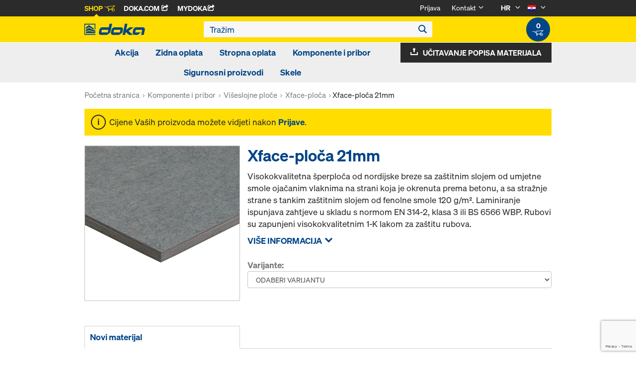

--- FILE ---
content_type: text/html;charset=UTF-8
request_url: https://shop.doka.com/shop/hr/hr/komponente-i-pribor/viseslojne-ploce/xface-ploca/xface-ploca-21mm/p/019/
body_size: 22784
content:
<!DOCTYPE html>
<html lang="hr">
    <head>
        <title>Xface-plo&#269;a 21mm | Xface-plo&#269;a | Vi&scaron;eslojne plo&#269;e | Komponente i pribor | Doka Hrvatska</title>

        <meta http-equiv="Content-Type" content="text/html; charset=utf-8"/>
        <meta http-equiv="X-UA-Compatible" content="IE=edge">
        <meta charset="utf-8">
        <meta http-equiv="cache-control" content="no-cache"/>
        <meta http-equiv="expires" content="0"/>
        <meta http-equiv="pragma" content="no-cache"/>
        <meta http-equiv="content-language" content="hr"/>

        <meta name="viewport" content="width=device-width, initial-scale=1, maximum-scale=2">

        <!-- verification for Facebook -->
        <meta name="facebook-domain-verification" content="ywvkzm0bghahibljmpnqzppovon5h8"/>

        <meta name="indeximage" content="/medias/185076000-515Wx515H?context=bWFzdGVyfGltYWdlc3wxOTEwNTh8aW1hZ2UvanBlZ3xpbWFnZXMvaDhhL2hjMC85MjI1ODA2NjQzMjMwLmpwZ3xiMzc0YzllZWViYjA0NjAzZTRjMDRjMjM5NTJkY2U3ZThhZGZjY2MxZTBjYzEzMzY0ZDI1YmJjZmE3NWMxYzE5"/>
                    <meta name="title" content="Xface-ploča 21mm"/>
                <meta name="indexsubheadline" content=""/>
                <meta name="indexcategory" content="shoparticledetail">
            <meta name="keywords">
<meta name="description" content="Visokokvalitetna &scaron;perplo&#269;a od nordijske breze sa za&scaron;titnim slojem od umjetne smole oja&#269;anim vlaknima na strani koja je okrenuta prema betonu, a sa stra&#382;nje strane s tankim za&scaron;titnim slojem od fenolne smole 120 g/m&sup2;. Laminiranje ispunjava zahtjeve u skladu s normom EN 314-2, klasa 3 ili BS 6566 WBP. Rubovi su zapunjeni visokokvalitetnim 1-K lakom za za&scaron;titu rubova.">
<meta name="robots" content="index,follow">
<link rel="icon" type="image/svg+xml" href="/shop/_ui/responsive/theme-doka/images/favicon.svg" />
        <link rel="icon" type="image/png" sizes="32x32" href="/shop/_ui/responsive/theme-doka/images/favicon-32x32.png" />
        <link rel="icon" type="image/png" sizes="16x16" href="/shop/_ui/responsive/theme-doka/images/favicon-16x16.png" />
        <link rel="icon" type="image/x-icon" href="/shop/_ui/responsive/theme-doka/images/favicon.ico?v=2025"/>
        <link rel="apple-touch-icon" sizes="180x180" href="/shop/_ui/responsive/theme-doka/images/apple-touch-icon.png" />
        <meta name="apple-mobile-web-app-title" content="Doka Shop" />
        <script type="text/javascript" src="./ruxitagentjs_ICA15789NPQRTUVXfqrux_10329260115094557.js" data-dtconfig="app=b24146ee2f8b0599|owasp=1|featureHash=ICA15789NPQRTUVXfqrux|msl=153600|rdnt=1|uxrgce=1|cuc=vror0n7k|srms=2,1,0,0%2Ftextarea%2Cinput%2Cselect%2Coption;0%2Fdatalist;0%2Fform%20button;0%2F%5Bdata-dtrum-input%5D;0%2F.data-dtrum-input;1%2F%5Edata%28%28%5C-.%2B%24%29%7C%24%29|mel=100000|expw=1|dpvc=1|lastModification=1769004765752|postfix=vror0n7k|tp=500,50,0|srbbv=2|agentUri=./ruxitagentjs_ICA15789NPQRTUVXfqrux_10329260115094557.js|reportUrl=./rb_bf81978otm|rid=RID_1002744402|rpid=1691101510|domain=doka.com" data-config='{"revision":1769004765752,"beaconUri":".\/rb_bf81978otm","agentUri":".\/ruxitagentjs_ICA15789NPQRTUVXfqrux_10329260115094557.js","environmentId":"vror0n7k","modules":"ICA15789NPQRTUVXfqrux"}' data-envconfig='{"tracestateKeyPrefix":"d5149b46-b3c94afe"}' data-appconfig='{"app":"b24146ee2f8b0599"}'></script><link rel="manifest" href="/shop/_ui/responsive/theme-doka/images/site.webmanifest" />

        <link rel="alternate" href="https://shop.doka.com/shop/hr/hr/komponente-i-pribor/viseslojne-ploce/xface-ploca/xface-ploca-21mm/p/019/" hreflang="hr"/>
        <link rel="alternate" href="https://shop.doka.com/shop/hr/en/komponente-i-pribor/viseslojne-ploce/xface-ploca/xface-ploca-21mm/p/019/" hreflang="en"/>
        <link rel="stylesheet" type="text/css" href="//fonts.googleapis.com/css?family=Open+Sans:400,300,300italic,400italic,600,600italic,700,700italic,800,800italic" />
<link rel="stylesheet" type="text/css" media="all" href="/shop/_ui/addons/smarteditaddon/responsive/common/css/smarteditaddon.css?v=4.5.1.1"/>
		<link rel="stylesheet" type="text/css" media="all" href="/shop/_ui/responsive/common/css/theme.min.css?v=4.5.1.1"/>
<link rel="stylesheet" type="text/css" media="all" href="/shop/_ui/responsive/common/css/screen.min.css?v=4.5.1.1"/>




<script>

	function trackProductClick(listType, name, id, price, variant) {
		if(ACC.config.googleAnalyticsEnabled) {
			var dataToTrack = {
				event: "productClick",
				ecommerce: {
					click: {
						actionField: {
							list: listType
						},
						products: []
					}
				}
			};
			
			dataToTrack.ecommerce.click.products.push({
				"name": name,
				"id": id,
				"price": price,
				"brand": "Doka",
				//"category": "",
				"variant": variant
			});
			
			dataLayer.push(dataToTrack);
		}
	}
	
	function trackAddToCart(name, id, price, quantity) {
		if(ACC.config.googleAnalyticsEnabled) {
			var dataToTrack = {
				event: "addToCart",
				ecommerce: {
					currencyCode: "EUR",
					add: {
						products: [{
							"name": name,
							"id": id,
							"price": price,
							"brand": "Doka",
							"quantity": quantity,
							//"variant": variant,
							//"category": ""
						}]
					}
				}
			};
			
			dataLayer.push(dataToTrack);
		}
	}
	
	function trackRemoveFromCart(name, id, price, quantity) {
		if(ACC.config.googleAnalyticsEnabled) {
			var dataToTrack = {
				event: "removeFromCart",
				ecommerce: {
					remove: {
						products: [{
							"name": name,
							"id": id,
							"price": price,
							"brand": "Doka",
							"quantity": quantity,
							//"variant": variant,
							//"category": ""
						}]
					}
				}
			};
			
			dataLayer.push(dataToTrack);
		}
	}

</script>


<script>
	function trackPromotionClick(name, creative, position) {
		if(ACC.config.googleAnalyticsEnabled) {
			var dataToTrack = {
				event: 'promotionClick',
				ecommerce: {
					promoClick: {
						promotions: [
							{
								name: name,
								creative: creative,
								position: position
							}
						]
					}
				}
			};
			
			dataLayer.push(dataToTrack);
		}
	}
</script>





  










  <script>
    function onContactFormSubmit(token) {
      if (window.ContactForm.validateHoneypot) {
        if (!window.ContactForm.validateHoneypot()) {
          return false;
        }
      }
      document.getElementById('dokaContactForm').submit();
    }

    function onLoginFormSubmit(token) {
      document.getElementById('loginForm').submit();
    }

    function onMaterialListMailSubmit(token) {
      return new Promise(function (resolve, reject) {
        if (grecaptcha === undefined) {
          //return
          reject();
        }

        var response = grecaptcha.getResponse();

        if (!response) {
          //return
          reject();
        }

        //bind loading animation to dynamic loaded button
        var btn = document.querySelector('.js-materiallist-mail-submit');
        if (btn !== null) {
          var loader = Ladda.create(btn);
        }

        // Start loading
        loader.start();

        // add val from url to input
        function getUrlVars() {
          var vars = {};
          window.location.href.replace(
            /[?&]+([^=&]+)=([^&]*)/gi,
            function (m, key, value) {
              vars[key] = value;
            }
          );
          return vars;
        }

        $('#application').val(getUrlVars().a);

        // add products
        // clear container
        $('.entriesContainer').html('');

        // add all products to form
        $('.js-product-item:visible', '.js-unavailable-entries').each(function (
          i
        ) {
          var $productItem = $(this),
            qty = $('.js-quantity-input', $productItem).val(),
            code = $('.js-code-input', $productItem).val();

          $('.entriesContainer').append(
            '<input class="hidden" name="entries[' +
              i +
              '].quantity" value="' +
              qty +
              '"/>'
          );
          $('.entriesContainer').append(
            '<input class="hidden" name="entries[' +
              i +
              '].productCode" value="' +
              code +
              '"/>'
          );
        });

        var modalUrl = ACC.config.encodedContextPath + '/materiallist/email';

        // bind events to form on popUp init
        var formData = $('#dokaEmailMaterialListData').serialize();

        $.ajax({
          url: modalUrl,
          method: 'POST',
          data: formData,
          success: function (result) {
            $('#cboxLoadedContent').empty();
            $('#cboxLoadedContent').append(result);
            Colorbox.resize();
            resolve();
          },
          error: function (xhr, error) {
            if (error.status == 403) {
              Helper.redirectToLoginPage();
            } else {
              $('#cboxLoadedContent').empty();
              $('#cboxLoadedContent').append(xhr.responseText);
              Colorbox.resize();
              reject();
            }
          },
        });
      });
    }

    function onUploadMaterialListFormSubmit(token) {
      document.getElementById('uploadMaterialListForm').submit();
    }
  </script>
  <script
    src="https://www.google.com/recaptcha/api.js?render=6LeqZmIrAAAAAF9EURwVdzgfHrjvpSZ5VtLmrbNB"
  ></script>

</head>

    <body
        class="smartedit-page-uid-productDetails smartedit-page-uuid-eyJpdGVtSWQiOiJwcm9kdWN0RGV0YWlscyIsImNhdGFsb2dJZCI6ImRva2FIUkNvbnRlbnRDYXRhbG9nIiwiY2F0YWxvZ1ZlcnNpb24iOiJPbmxpbmUifQ== smartedit-catalog-version-uuid-dokaHRContentCatalog/Online page-productDetails pageType-ProductPage template-pages-product-productLayout2Page  language-hr ecx">

        <!-- no index start -->
        <div class="branding-mobile hidden-md hidden-lg" style="display: none;">
            <div class="container">
                <div class="row">
                    <div class="col-xs-12 js-mobile-logo">
                            </div>
                </div>
            </div>
        </div>
        <div data-currency-iso-code="EUR" class="main-container container">

            <div class="yCmsContentSlot container">
</div><header class="main-header main-header-md layoutSection ">
    <div class="meta-nav">
        <div class="container">
            <div class="pull-left">
                <a href="https://shop.doka.com/shop/" class="active">
    Shop
    <span class="icon iconcart"></span>
</a>
<a href="https://doka.com/" target="_blank">
    Doka.com
    <span class="icon iconexternal"></span>
</a>

<a href="https://mydoka.doka.com/" target="_blank">
            myDoka<span class="icon iconexternal"></span>
        </a>
    </div>

            <div class="pull-right">
                <ul class="hidden-xs hidden-sm js-meta-nav">
                    <li>
                            <a href="/shop/hr/hr/login">
                                Prijava</a>
                        </li>
                        <li class="meta-navigation-contact js-meta-nav-item">
                            <a href="#">
                                        Kontakt</a>
                                    <span class="icon iconarrow_down"></span>
                                    <div class="sub-nav">
                                        <ul>
                                            <li class="top contact-person">
                                                









    
        <img src="/medias/Zarko-100x100px.jpg?context=bWFzdGVyfGltYWdlc3wzODc3fGltYWdlL2pwZWd8aW1hZ2VzL2g2MS9oOTYvOTc0ODk1NDU0NjIwNi5qcGd8YjBmM2IzOTFiZWRiNWFlZTNmZjVkNWYxNTViZmE0YzY2MjMxNjlhN2YxNmEyY2Q4NjA1NjYyNjY3ZGZjYTliNQ" alt="Žarko Lalić" title="Žarko Lalić"/>
    
    

<p class="name">Žarko Lalić</p>
<p class="email"><a href="mailto:Zarko.Lalic@doka.com">Zarko.Lalic@doka.com</a></p>

    
        <p class="phone">T <a href="tel:+385 1 2480 050">+385 1 2480 050</a></p>
    
    
</li>
                                            <li>
                                                <a href="/shop/hr/hr/contact-form">
                                                    Obrazac za kontakt</a>
                                            </li>
                                        </ul>
                                    </div>
                                </li>
                    <li class="language-selector hidden-xs hidden-sm js-meta-nav-item">
                            <form id="language-form" action="/shop/hr/hr/_s/language" method="post"><input type="hidden" name="code" value="" />
                            <div>
<input type="hidden" name="CSRFToken" value="16c10881-78e1-4d36-ac4b-6f6e9e7ddb95" />
</div></form><span class="active"> HR</span>

                            <span class="icon iconarrow_down"></span>
                                <div class="sub-nav">
                                    <ul>
                                        <li>
                                                    <a href="" data-code="en"> EN</a>
                                                </li>
                                            </ul>
                                </div>
                            </li>

                        <li class="country-selector hidden-xs hidden-sm  js-meta-nav-item">
                            <form id="country-form" action="/shop/hr/hr/_s/country" method="post"><input type="hidden" name="country" value="" />
                            <div>
<input type="hidden" name="CSRFToken" value="16c10881-78e1-4d36-ac4b-6f6e9e7ddb95" />
</div></form><img
                                src="/shop/_ui/responsive/common/images/hr.png"
                                alt="hr"
                            />

                            <span class="icon iconarrow_down"></span>
                                <div class="sub-nav">
                                    <ul>
                                        <li>
                                                <a href="" data-code="AU">
                                                    <!-- Note: text needs to be in the same line as image to avoid empty space rendered -->
                                                    <img
                                                        src="/shop/_ui/responsive/common/images/au.png"
                                                        alt="au"
                                                    />
                                                    Australija</a>
                                            </li>
                                        <li>
                                                <a href="" data-code="AT">
                                                    <!-- Note: text needs to be in the same line as image to avoid empty space rendered -->
                                                    <img
                                                        src="/shop/_ui/responsive/common/images/at.png"
                                                        alt="at"
                                                    />
                                                    Austrija</a>
                                            </li>
                                        <li>
                                                <a href="" data-code="BE">
                                                    <!-- Note: text needs to be in the same line as image to avoid empty space rendered -->
                                                    <img
                                                        src="/shop/_ui/responsive/common/images/be.png"
                                                        alt="be"
                                                    />
                                                    Belgija</a>
                                            </li>
                                        <li>
                                                <a href="" data-code="BG">
                                                    <!-- Note: text needs to be in the same line as image to avoid empty space rendered -->
                                                    <img
                                                        src="/shop/_ui/responsive/common/images/bg.png"
                                                        alt="bg"
                                                    />
                                                    Bugarska</a>
                                            </li>
                                        <li>
                                                <a href="" data-code="CZ">
                                                    <!-- Note: text needs to be in the same line as image to avoid empty space rendered -->
                                                    <img
                                                        src="/shop/_ui/responsive/common/images/cz.png"
                                                        alt="cz"
                                                    />
                                                    Češka Republika</a>
                                            </li>
                                        <li>
                                                <a href="" data-code="CL">
                                                    <!-- Note: text needs to be in the same line as image to avoid empty space rendered -->
                                                    <img
                                                        src="/shop/_ui/responsive/common/images/cl.png"
                                                        alt="cl"
                                                    />
                                                    Čile</a>
                                            </li>
                                        <li>
                                                <a href="" data-code="DK">
                                                    <!-- Note: text needs to be in the same line as image to avoid empty space rendered -->
                                                    <img
                                                        src="/shop/_ui/responsive/common/images/dk.png"
                                                        alt="dk"
                                                    />
                                                    Danska</a>
                                            </li>
                                        <li>
                                                <a href="" data-code="EE">
                                                    <!-- Note: text needs to be in the same line as image to avoid empty space rendered -->
                                                    <img
                                                        src="/shop/_ui/responsive/common/images/ee.png"
                                                        alt="ee"
                                                    />
                                                    Estonija</a>
                                            </li>
                                        <li>
                                                <a href="" data-code="FI">
                                                    <!-- Note: text needs to be in the same line as image to avoid empty space rendered -->
                                                    <img
                                                        src="/shop/_ui/responsive/common/images/fi.png"
                                                        alt="fi"
                                                    />
                                                    Finska</a>
                                            </li>
                                        <li>
                                                <a href="" data-code="FR">
                                                    <!-- Note: text needs to be in the same line as image to avoid empty space rendered -->
                                                    <img
                                                        src="/shop/_ui/responsive/common/images/fr.png"
                                                        alt="fr"
                                                    />
                                                    Francuska</a>
                                            </li>
                                        <li>
                                                <a href="" data-code="GR">
                                                    <!-- Note: text needs to be in the same line as image to avoid empty space rendered -->
                                                    <img
                                                        src="/shop/_ui/responsive/common/images/gr.png"
                                                        alt="gr"
                                                    />
                                                    Grčka</a>
                                            </li>
                                        <li>
                                                <a href="" data-code="IT">
                                                    <!-- Note: text needs to be in the same line as image to avoid empty space rendered -->
                                                    <img
                                                        src="/shop/_ui/responsive/common/images/it.png"
                                                        alt="it"
                                                    />
                                                    Italija</a>
                                            </li>
                                        <li>
                                                <a href="" data-code="CA">
                                                    <!-- Note: text needs to be in the same line as image to avoid empty space rendered -->
                                                    <img
                                                        src="/shop/_ui/responsive/common/images/ca.png"
                                                        alt="ca"
                                                    />
                                                    Kanada</a>
                                            </li>
                                        <li>
                                                <a href="" data-code="QA">
                                                    <!-- Note: text needs to be in the same line as image to avoid empty space rendered -->
                                                    <img
                                                        src="/shop/_ui/responsive/common/images/qa.png"
                                                        alt="qa"
                                                    />
                                                    Katar</a>
                                            </li>
                                        <li>
                                                <a href="" data-code="LV">
                                                    <!-- Note: text needs to be in the same line as image to avoid empty space rendered -->
                                                    <img
                                                        src="/shop/_ui/responsive/common/images/lv.png"
                                                        alt="lv"
                                                    />
                                                    Latvija</a>
                                            </li>
                                        <li>
                                                <a href="" data-code="LT">
                                                    <!-- Note: text needs to be in the same line as image to avoid empty space rendered -->
                                                    <img
                                                        src="/shop/_ui/responsive/common/images/lt.png"
                                                        alt="lt"
                                                    />
                                                    Litva</a>
                                            </li>
                                        <li>
                                                <a href="" data-code="LU">
                                                    <!-- Note: text needs to be in the same line as image to avoid empty space rendered -->
                                                    <img
                                                        src="/shop/_ui/responsive/common/images/lu.png"
                                                        alt="lu"
                                                    />
                                                    Luksemburg</a>
                                            </li>
                                        <li>
                                                <a href="" data-code="HU">
                                                    <!-- Note: text needs to be in the same line as image to avoid empty space rendered -->
                                                    <img
                                                        src="/shop/_ui/responsive/common/images/hu.png"
                                                        alt="hu"
                                                    />
                                                    Mađarska</a>
                                            </li>
                                        <li>
                                                <a href="" data-code="NL">
                                                    <!-- Note: text needs to be in the same line as image to avoid empty space rendered -->
                                                    <img
                                                        src="/shop/_ui/responsive/common/images/nl.png"
                                                        alt="nl"
                                                    />
                                                    Nizozemska</a>
                                            </li>
                                        <li>
                                                <a href="" data-code="DE">
                                                    <!-- Note: text needs to be in the same line as image to avoid empty space rendered -->
                                                    <img
                                                        src="/shop/_ui/responsive/common/images/de.png"
                                                        alt="de"
                                                    />
                                                    Njemačka</a>
                                            </li>
                                        <li>
                                                <a href="" data-code="NO">
                                                    <!-- Note: text needs to be in the same line as image to avoid empty space rendered -->
                                                    <img
                                                        src="/shop/_ui/responsive/common/images/no.png"
                                                        alt="no"
                                                    />
                                                    Norveška</a>
                                            </li>
                                        <li>
                                                <a href="" data-code="OM">
                                                    <!-- Note: text needs to be in the same line as image to avoid empty space rendered -->
                                                    <img
                                                        src="/shop/_ui/responsive/common/images/om.png"
                                                        alt="om"
                                                    />
                                                    Oman</a>
                                            </li>
                                        <li>
                                                <a href="" data-code="PE">
                                                    <!-- Note: text needs to be in the same line as image to avoid empty space rendered -->
                                                    <img
                                                        src="/shop/_ui/responsive/common/images/pe.png"
                                                        alt="pe"
                                                    />
                                                    Peru</a>
                                            </li>
                                        <li>
                                                <a href="" data-code="PL">
                                                    <!-- Note: text needs to be in the same line as image to avoid empty space rendered -->
                                                    <img
                                                        src="/shop/_ui/responsive/common/images/pl.png"
                                                        alt="pl"
                                                    />
                                                    Poljska</a>
                                            </li>
                                        <li>
                                                <a href="" data-code="PT">
                                                    <!-- Note: text needs to be in the same line as image to avoid empty space rendered -->
                                                    <img
                                                        src="/shop/_ui/responsive/common/images/pt.png"
                                                        alt="pt"
                                                    />
                                                    Portugal</a>
                                            </li>
                                        <li>
                                                <a href="" data-code="RO">
                                                    <!-- Note: text needs to be in the same line as image to avoid empty space rendered -->
                                                    <img
                                                        src="/shop/_ui/responsive/common/images/ro.png"
                                                        alt="ro"
                                                    />
                                                    Rumunjska</a>
                                            </li>
                                        <li>
                                                <a href="" data-code="SA">
                                                    <!-- Note: text needs to be in the same line as image to avoid empty space rendered -->
                                                    <img
                                                        src="/shop/_ui/responsive/common/images/sa.png"
                                                        alt="sa"
                                                    />
                                                    Saudijska Arabija</a>
                                            </li>
                                        <li>
                                                <a href="" data-code="US">
                                                    <!-- Note: text needs to be in the same line as image to avoid empty space rendered -->
                                                    <img
                                                        src="/shop/_ui/responsive/common/images/us.png"
                                                        alt="us"
                                                    />
                                                    Sjedinjene Američke Države</a>
                                            </li>
                                        <li>
                                                <a href="" data-code="SK">
                                                    <!-- Note: text needs to be in the same line as image to avoid empty space rendered -->
                                                    <img
                                                        src="/shop/_ui/responsive/common/images/sk.png"
                                                        alt="sk"
                                                    />
                                                    Slovačka</a>
                                            </li>
                                        <li>
                                                <a href="" data-code="SI">
                                                    <!-- Note: text needs to be in the same line as image to avoid empty space rendered -->
                                                    <img
                                                        src="/shop/_ui/responsive/common/images/si.png"
                                                        alt="si"
                                                    />
                                                    Slovenija</a>
                                            </li>
                                        <li>
                                                <a href="" data-code="ES">
                                                    <!-- Note: text needs to be in the same line as image to avoid empty space rendered -->
                                                    <img
                                                        src="/shop/_ui/responsive/common/images/es.png"
                                                        alt="es"
                                                    />
                                                    Španjolska</a>
                                            </li>
                                        <li>
                                                <a href="" data-code="RS">
                                                    <!-- Note: text needs to be in the same line as image to avoid empty space rendered -->
                                                    <img
                                                        src="/shop/_ui/responsive/common/images/rs.png"
                                                        alt="rs"
                                                    />
                                                    Srbija</a>
                                            </li>
                                        <li>
                                                <a href="" data-code="SE">
                                                    <!-- Note: text needs to be in the same line as image to avoid empty space rendered -->
                                                    <img
                                                        src="/shop/_ui/responsive/common/images/se.png"
                                                        alt="se"
                                                    />
                                                    Švedska</a>
                                            </li>
                                        <li>
                                                <a href="" data-code="CH">
                                                    <!-- Note: text needs to be in the same line as image to avoid empty space rendered -->
                                                    <img
                                                        src="/shop/_ui/responsive/common/images/ch.png"
                                                        alt="ch"
                                                    />
                                                    Švicarska</a>
                                            </li>
                                        <li>
                                                <a href="" data-code="TR">
                                                    <!-- Note: text needs to be in the same line as image to avoid empty space rendered -->
                                                    <img
                                                        src="/shop/_ui/responsive/common/images/tr.png"
                                                        alt="tr"
                                                    />
                                                    Turska</a>
                                            </li>
                                        <li>
                                                <a href="" data-code="AE">
                                                    <!-- Note: text needs to be in the same line as image to avoid empty space rendered -->
                                                    <img
                                                        src="/shop/_ui/responsive/common/images/ae.png"
                                                        alt="ae"
                                                    />
                                                    Ujedinjeni Arapski Emirati</a>
                                            </li>
                                        <li>
                                                <a href="" data-code="GB">
                                                    <!-- Note: text needs to be in the same line as image to avoid empty space rendered -->
                                                    <img
                                                        src="/shop/_ui/responsive/common/images/gb.png"
                                                        alt="gb"
                                                    />
                                                    Ujedinjeno Kraljevstvo</a>
                                            </li>
                                        <li>
                                                <a href="" data-code="UA">
                                                    <!-- Note: text needs to be in the same line as image to avoid empty space rendered -->
                                                    <img
                                                        src="/shop/_ui/responsive/common/images/ua.png"
                                                        alt="ua"
                                                    />
                                                    Ukrajina</a>
                                            </li>
                                        </ul>
                                </div>
                            </li>
                    </ul>

                <span class="js-toggle-sm-navigation icon iconmenu visible-sm"></span>
            </div>
        </div>
    </div>

    <!-- Mobile Navigation -->
    <div class="offcanvas-navigation">
        <nav>
            <ul>
                <li class="visible-xs">
			<a href="#"><strong> Akcija</strong></a><span class="icon iconarrow_right"></span>
			
			<div class="sub-nav">
					<ul>
						<li>
									<a href="#" class="title">Posebna ponuda – dostupno samo u našoj internetskoj trgovini</a><span class="icon iconarrow_right"></span>
									<div class="sub-nav">
										<a href="/shop/hr/hr/komponente-i-pribor/stropni-podupiraci/stropni-podupirac-xn/c/6132/">Stropni podupirač XN</a>
										</div>
								</li>
								
						<li>
									<a href="#" class="title">Zaštita od pada</a><span class="icon iconarrow_right"></span>
									<div class="sub-nav">
										<a href="/shop/hr/hr/-akcija/zastita-od-pada/xsafe/c/c0001856850/">Xsafe</a>
										</div>
								</li>
								
						<li>
									<a href="#" class="title">Setovi</a><span class="icon iconarrow_right"></span>
									<div class="sub-nav">
										<a href="/shop/hr/hr/-akcija/setovi/ringlock/c/c0001909896/">Ringlock</a>
										</div>
								</li>
								
						</ul>
				</div>
			</li>

<li class="visible-xs">
			<a href="#"><strong>Zidna oplata</strong></a><span class="icon iconarrow_right"></span>
			
			<div class="sub-nav">
					<ul>
						<li>
									<a href="#" class="title">Okvirne oplate</a><span class="icon iconarrow_right"></span>
									<div class="sub-nav">
										<a href="/shop/hr/hr/zidna-oplata/okvirne-oplate/okvirna-oplata-framax-xlife/c/1757/">Okvirna oplata Framax Xlife</a>
										<a href="/shop/hr/hr/zidna-oplata/okvirne-oplate/okvirna-oplata-frami-xlife/c/4342/">Okvirna oplata Frami Xlife</a>
										</div>
								</li>
								
						</ul>
				</div>
			</li>

<li class="visible-xs">
			<a href="#"><strong>Stropna oplata</strong></a><span class="icon iconarrow_right"></span>
			
			<div class="sub-nav">
					<ul>
						<li>
									<a href="#" class="title">Stropne oplate od nosača</a><span class="icon iconarrow_right"></span>
									<div class="sub-nav">
										<a href="/shop/hr/hr/stropna-oplata/stropne-oplate-od-nosaca/dokaflex/c/1107/">Dokaflex</a>
										</div>
								</li>
								
						</ul>
				</div>
			</li>

<li class="visible-xs">
			<a href="#"><strong>Komponente i pribor</strong></a><span class="icon iconarrow_right"></span>
			
			<div class="sub-nav">
					<ul>
						<li>
									<a href="#" class="title">Oplatni nosači</a><span class="icon iconarrow_right"></span>
									<div class="sub-nav">
										<a href="/shop/hr/hr/komponente-i-pribor/oplatni-nosaci/nosac-h20-top/c/4391/">Nosač H20 top</a>
										<a href="/shop/hr/hr/komponente-i-pribor/oplatni-nosaci/nosac-h20-eco/c/4392/">Nosač H20 eco</a>
										<a href="/shop/hr/hr/komponente-i-pribor/oplatni-nosaci/nosac-h20-basic/c/25876/">Nosač H20 basic</a>
										</div>
								</li>
								
						<li>
									<a href="#" class="title">Ulje za oplatu</a><span class="icon iconarrow_right"></span>
									<div class="sub-nav">
										<a href="/shop/hr/hr/komponente-i-pribor/ulje-za-oplatu/doka-trenn/c/4402/">Doka-Trenn</a>
										<a href="/shop/hr/hr/komponente-i-pribor/ulje-za-oplatu/doka-optix/c/4403/">Doka-OptiX</a>
										</div>
								</li>
								
						<li>
									<a href="#" class="title">Oplatne ploče</a><span class="icon iconarrow_right"></span>
									<div class="sub-nav">
										<a href="/shop/hr/hr/komponente-i-pribor/oplatne-ploce/oplatna-ploca-3-so/c/4395/">Oplatna ploča 3-SO</a>
										<a href="/shop/hr/hr/komponente-i-pribor/oplatne-ploce/oplatna-ploca-3s-basic/c/9176/">Oplatna ploča 3S basic</a>
										</div>
								</li>
								
						<li>
									<a href="#" class="title">Stropni podupirači</a><span class="icon iconarrow_right"></span>
									<div class="sub-nav">
										<a href="/shop/hr/hr/komponente-i-pribor/stropni-podupiraci/stropni-podupirac-eurex-20-eco/c/6297/">Stropni podupirač Eurex 20 eco</a>
										<a href="/shop/hr/hr/komponente-i-pribor/stropni-podupiraci/stropni-podupirac-xn/c/6132/">Stropni podupirač XN</a>
										</div>
								</li>
								
						<li>
									<a href="#" class="title">Oplatna sidra / Konusi za ovješenje</a><span class="icon iconarrow_right"></span>
									<div class="sub-nav">
										<a href="/shop/hr/hr/komponente-i-pribor/oplatna-sidra-konusi-za-ovjesenje/sustav-sidrenja-15%2c0/c/1128/">Sustav sidrenja 15,0</a>
										</div>
								</li>
								
						<li>
									<a href="#" class="title">Oplatni pribor</a><span class="icon iconarrow_right"></span>
									<div class="sub-nav">
										<a href="/shop/hr/hr/visenamjenski-pribor/visenamjenski-pribor/c/4409/">Višenamjenski pribor</a>
										<a href="/shop/hr/hr/komponente-i-pribor/oplatni-pribor/brtvljenje-za-vidljivi-beton/c/4410/">Brtvljenje za vidljivi beton</a>
										<a href="/shop/hr/hr/komponente-i-pribor/oplatni-pribor/cijevi-cjevne-skele-i-spojnice/c/6142/">Cijevi cjevne skele i spojnice</a>
										<a href="/shop/hr/hr/komponente-i-pribor/oplatni-pribor/transportni-konusi/c/6144/">Transportni konusi</a>
										</div>
								</li>
								
						<li>
									<a href="#" class="title">Višeslojne ploče</a><span class="icon iconarrow_right"></span>
									<div class="sub-nav">
										<a href="/shop/hr/hr/komponente-i-pribor/viseslojne-ploce/xface-ploca/c/6121/">Xface-ploča</a>
										<a href="/shop/hr/hr/komponente-i-pribor/viseslojne-ploce/dokaplex-oplatna-ploca/c/4399/">Dokaplex-oplatna ploča</a>
										<a href="/shop/hr/hr/komponente-i-pribor/viseslojne-ploce/dokaply-birch/c/6126/">DokaPly Birch</a>
										<a href="/shop/hr/hr/komponente-i-pribor/viseslojne-ploce/uniplex/c/15885/">UNIplex</a>
										</div>
								</li>
								
						</ul>
				</div>
			</li>

<li class="visible-xs">
			<a href="#"><strong>Sigurnosni proizvodi</strong></a><span class="icon iconarrow_right"></span>
			
			<div class="sub-nav">
					<ul>
						<li>
									<a href="#" class="title">Zaštita od pada</a><span class="icon iconarrow_right"></span>
									<div class="sub-nav">
										<a href="/shop/hr/hr/sigurnosni-proizvodi/zastita-od-pada/xsafe-bocna-zastita-z/c/27464/">Xsafe bočna zaštita Z</a>
										</div>
								</li>
								
						</ul>
				</div>
			</li>

<li class="visible-xs">
			<a href="#"><strong>Skele</strong></a><span class="icon iconarrow_right"></span>
			
			<div class="sub-nav">
					<ul>
						<li>
									<a href="#" class="title">Setovi</a><span class="icon iconarrow_right"></span>
									<div class="sub-nav">
										<a href="/shop/hr/hr/-akcija/setovi/ringlock/c/c0001909896/">Ringlock</a>
										</div>
								</li>
								
						</ul>
				</div>
			</li>

<!-- User logged in -->
                <!-- Anonymous User -->
                <li>
                        <a href="/shop/hr/hr/login">
                            Login
                        </a>
                    </li>
                    <li class="meta-navigation-contact">
                        <a href="#">
                                    Kontakt</a>
                                <span class="icon iconarrow_right"></span>
                                <div class="sub-nav">
                                    <ul>
                                        <li class="top contact-person">
                                            









    
        <img src="/medias/Zarko-100x100px.jpg?context=bWFzdGVyfGltYWdlc3wzODc3fGltYWdlL2pwZWd8aW1hZ2VzL2g2MS9oOTYvOTc0ODk1NDU0NjIwNi5qcGd8YjBmM2IzOTFiZWRiNWFlZTNmZjVkNWYxNTViZmE0YzY2MjMxNjlhN2YxNmEyY2Q4NjA1NjYyNjY3ZGZjYTliNQ" alt="Žarko Lalić" title="Žarko Lalić"/>
    
    

<p class="name">Žarko Lalić</p>
<p class="email"><a href="mailto:Zarko.Lalic@doka.com">Zarko.Lalic@doka.com</a></p>

    
        <p class="phone">T <a href="tel:+385 1 2480 050">+385 1 2480 050</a></p>
    
    
</li>
                                        <li>
                                            <a href="/shop/hr/hr/contact-form">
                                                Obrazac za kontakt</a>
                                        </li>
                                    </ul>
                                </div>
                            </li>
                <li class="language-selector">
                        <a href="#" class="active">
                            HR</a>
                        <span class="icon iconarrow_right"></span>
                            <div class="sub-nav">
                                <ul>
                                    <li>
                                                <a href="" data-code="en">
                                                    EN</a>
                                            </li>
                                        </ul>
                            </div>
                        </li>
                    <li class="country-selector">
                        <a href="#">
                            <img
                                src="/shop/_ui/responsive/common/images/hr.png"
                                alt="hr"
                            />
                        </a>

                        <span class="icon iconarrow_right"></span>

                            <div class="sub-nav">
                                <ul>
                                    <li>
                                            <a href="" data-code="AU">
                                                <img
                                                    src="/shop/_ui/responsive/common/images/au.png"
                                                    alt="au"
                                                />
                                                Australija</a>
                                        </li>
                                    <li>
                                            <a href="" data-code="AT">
                                                <img
                                                    src="/shop/_ui/responsive/common/images/at.png"
                                                    alt="at"
                                                />
                                                Austrija</a>
                                        </li>
                                    <li>
                                            <a href="" data-code="BE">
                                                <img
                                                    src="/shop/_ui/responsive/common/images/be.png"
                                                    alt="be"
                                                />
                                                Belgija</a>
                                        </li>
                                    <li>
                                            <a href="" data-code="BG">
                                                <img
                                                    src="/shop/_ui/responsive/common/images/bg.png"
                                                    alt="bg"
                                                />
                                                Bugarska</a>
                                        </li>
                                    <li>
                                            <a href="" data-code="CZ">
                                                <img
                                                    src="/shop/_ui/responsive/common/images/cz.png"
                                                    alt="cz"
                                                />
                                                Češka Republika</a>
                                        </li>
                                    <li>
                                            <a href="" data-code="CL">
                                                <img
                                                    src="/shop/_ui/responsive/common/images/cl.png"
                                                    alt="cl"
                                                />
                                                Čile</a>
                                        </li>
                                    <li>
                                            <a href="" data-code="DK">
                                                <img
                                                    src="/shop/_ui/responsive/common/images/dk.png"
                                                    alt="dk"
                                                />
                                                Danska</a>
                                        </li>
                                    <li>
                                            <a href="" data-code="EE">
                                                <img
                                                    src="/shop/_ui/responsive/common/images/ee.png"
                                                    alt="ee"
                                                />
                                                Estonija</a>
                                        </li>
                                    <li>
                                            <a href="" data-code="FI">
                                                <img
                                                    src="/shop/_ui/responsive/common/images/fi.png"
                                                    alt="fi"
                                                />
                                                Finska</a>
                                        </li>
                                    <li>
                                            <a href="" data-code="FR">
                                                <img
                                                    src="/shop/_ui/responsive/common/images/fr.png"
                                                    alt="fr"
                                                />
                                                Francuska</a>
                                        </li>
                                    <li>
                                            <a href="" data-code="GR">
                                                <img
                                                    src="/shop/_ui/responsive/common/images/gr.png"
                                                    alt="gr"
                                                />
                                                Grčka</a>
                                        </li>
                                    <li>
                                            <a href="" data-code="IT">
                                                <img
                                                    src="/shop/_ui/responsive/common/images/it.png"
                                                    alt="it"
                                                />
                                                Italija</a>
                                        </li>
                                    <li>
                                            <a href="" data-code="CA">
                                                <img
                                                    src="/shop/_ui/responsive/common/images/ca.png"
                                                    alt="ca"
                                                />
                                                Kanada</a>
                                        </li>
                                    <li>
                                            <a href="" data-code="QA">
                                                <img
                                                    src="/shop/_ui/responsive/common/images/qa.png"
                                                    alt="qa"
                                                />
                                                Katar</a>
                                        </li>
                                    <li>
                                            <a href="" data-code="LV">
                                                <img
                                                    src="/shop/_ui/responsive/common/images/lv.png"
                                                    alt="lv"
                                                />
                                                Latvija</a>
                                        </li>
                                    <li>
                                            <a href="" data-code="LT">
                                                <img
                                                    src="/shop/_ui/responsive/common/images/lt.png"
                                                    alt="lt"
                                                />
                                                Litva</a>
                                        </li>
                                    <li>
                                            <a href="" data-code="LU">
                                                <img
                                                    src="/shop/_ui/responsive/common/images/lu.png"
                                                    alt="lu"
                                                />
                                                Luksemburg</a>
                                        </li>
                                    <li>
                                            <a href="" data-code="HU">
                                                <img
                                                    src="/shop/_ui/responsive/common/images/hu.png"
                                                    alt="hu"
                                                />
                                                Mađarska</a>
                                        </li>
                                    <li>
                                            <a href="" data-code="NL">
                                                <img
                                                    src="/shop/_ui/responsive/common/images/nl.png"
                                                    alt="nl"
                                                />
                                                Nizozemska</a>
                                        </li>
                                    <li>
                                            <a href="" data-code="DE">
                                                <img
                                                    src="/shop/_ui/responsive/common/images/de.png"
                                                    alt="de"
                                                />
                                                Njemačka</a>
                                        </li>
                                    <li>
                                            <a href="" data-code="NO">
                                                <img
                                                    src="/shop/_ui/responsive/common/images/no.png"
                                                    alt="no"
                                                />
                                                Norveška</a>
                                        </li>
                                    <li>
                                            <a href="" data-code="OM">
                                                <img
                                                    src="/shop/_ui/responsive/common/images/om.png"
                                                    alt="om"
                                                />
                                                Oman</a>
                                        </li>
                                    <li>
                                            <a href="" data-code="PE">
                                                <img
                                                    src="/shop/_ui/responsive/common/images/pe.png"
                                                    alt="pe"
                                                />
                                                Peru</a>
                                        </li>
                                    <li>
                                            <a href="" data-code="PL">
                                                <img
                                                    src="/shop/_ui/responsive/common/images/pl.png"
                                                    alt="pl"
                                                />
                                                Poljska</a>
                                        </li>
                                    <li>
                                            <a href="" data-code="PT">
                                                <img
                                                    src="/shop/_ui/responsive/common/images/pt.png"
                                                    alt="pt"
                                                />
                                                Portugal</a>
                                        </li>
                                    <li>
                                            <a href="" data-code="RO">
                                                <img
                                                    src="/shop/_ui/responsive/common/images/ro.png"
                                                    alt="ro"
                                                />
                                                Rumunjska</a>
                                        </li>
                                    <li>
                                            <a href="" data-code="SA">
                                                <img
                                                    src="/shop/_ui/responsive/common/images/sa.png"
                                                    alt="sa"
                                                />
                                                Saudijska Arabija</a>
                                        </li>
                                    <li>
                                            <a href="" data-code="US">
                                                <img
                                                    src="/shop/_ui/responsive/common/images/us.png"
                                                    alt="us"
                                                />
                                                Sjedinjene Američke Države</a>
                                        </li>
                                    <li>
                                            <a href="" data-code="SK">
                                                <img
                                                    src="/shop/_ui/responsive/common/images/sk.png"
                                                    alt="sk"
                                                />
                                                Slovačka</a>
                                        </li>
                                    <li>
                                            <a href="" data-code="SI">
                                                <img
                                                    src="/shop/_ui/responsive/common/images/si.png"
                                                    alt="si"
                                                />
                                                Slovenija</a>
                                        </li>
                                    <li>
                                            <a href="" data-code="ES">
                                                <img
                                                    src="/shop/_ui/responsive/common/images/es.png"
                                                    alt="es"
                                                />
                                                Španjolska</a>
                                        </li>
                                    <li>
                                            <a href="" data-code="RS">
                                                <img
                                                    src="/shop/_ui/responsive/common/images/rs.png"
                                                    alt="rs"
                                                />
                                                Srbija</a>
                                        </li>
                                    <li>
                                            <a href="" data-code="SE">
                                                <img
                                                    src="/shop/_ui/responsive/common/images/se.png"
                                                    alt="se"
                                                />
                                                Švedska</a>
                                        </li>
                                    <li>
                                            <a href="" data-code="CH">
                                                <img
                                                    src="/shop/_ui/responsive/common/images/ch.png"
                                                    alt="ch"
                                                />
                                                Švicarska</a>
                                        </li>
                                    <li>
                                            <a href="" data-code="TR">
                                                <img
                                                    src="/shop/_ui/responsive/common/images/tr.png"
                                                    alt="tr"
                                                />
                                                Turska</a>
                                        </li>
                                    <li>
                                            <a href="" data-code="AE">
                                                <img
                                                    src="/shop/_ui/responsive/common/images/ae.png"
                                                    alt="ae"
                                                />
                                                Ujedinjeni Arapski Emirati</a>
                                        </li>
                                    <li>
                                            <a href="" data-code="GB">
                                                <img
                                                    src="/shop/_ui/responsive/common/images/gb.png"
                                                    alt="gb"
                                                />
                                                Ujedinjeno Kraljevstvo</a>
                                        </li>
                                    <li>
                                            <a href="" data-code="UA">
                                                <img
                                                    src="/shop/_ui/responsive/common/images/ua.png"
                                                    alt="ua"
                                                />
                                                Ukrajina</a>
                                        </li>
                                    </ul>
                            </div>
                        </li>
                <li class="visible-xs meta-links">
                    <a href="https://shop.doka.com/shop/" class="active">
    Shop
    <span class="icon iconcart"></span>
</a>
<a href="https://doka.com/" target="_blank">
    Doka.com
    <span class="icon iconexternal"></span>
</a>

<a href="https://mydoka.doka.com/" target="_blank">
            myDoka<span class="icon iconexternal"></span>
        </a>
    </li>
            </ul>
        </nav>
    </div>

    <div class="nav-mid">
        <div class="container">
            <div class="row">
                <div class="col-sm-3 col-xs-6">
                    <a href="/shop/hr/hr/">
                        <img
                            class="logo"
                            src="/shop/_ui/responsive/common/images/doka_logo.svg"
                            alt="Doka Hrvatska d.o.o."
                        />
                    </a>
                </div>

                <div class="col-sm-6 col-lg-6 site-search hidden-xs">
                        <div class="ui-front">
    <form name="search_form_SearchBox" method="get"
          action="/shop/hr/hr/search/">
        <div class="input-group">
            <input type="text"
                       class="form-control js-site-search-input" name="text" value=""
                       maxlength="100" placeholder="Tražim"
                       data-options='{"autocompleteUrl" : "/shop/hr/hr/search/autocomplete/SearchBox","minCharactersBeforeRequest" : "3","waitTimeBeforeRequest" : "500","displayProductImages" : true}'>
            <span class="input-group-btn"> <button class="btn btn-link" type="submit" aria-label="Tražim">
						<span class="icon iconsearch" aria-hidden="true"></span>
					</button>
            </span>
        </div>
    </form>

</div>
</div>

                    <div class="col-sm-3 col-xs-6">
                        <a
                            href="/shop/hr/hr/cart"
                            rel="nofollow"
                            class="js-mini-cart-link"
                            data-mini-cart-refresh-url="/shop/hr/hr/cart/miniCart/TOTAL"
                        >
                            <span class="shopping-cart">
                                <span class="amount">0</span>
                                <span class="icon iconcart"></span>
                            </span>
                        </a>
                    </div>
                <span class="js-toggle-sm-navigation icon iconmenu visible-xs"></span>
            </div>
        </div>

        <div class="col-xs-12 site-search visible-xs">
                <div class="ui-front">
    <form name="search_form_SearchBox" method="get"
          action="/shop/hr/hr/search/">
        <div class="input-group">
            <input type="text"
                       class="form-control js-site-search-input" name="text" value=""
                       maxlength="100" placeholder="Tražim"
                       data-options='{"autocompleteUrl" : "/shop/hr/hr/search/autocomplete/SearchBox","minCharactersBeforeRequest" : "3","waitTimeBeforeRequest" : "500","displayProductImages" : true}'>
            <span class="input-group-btn"> <button class="btn btn-link" type="submit" aria-label="Tražim">
						<span class="icon iconsearch" aria-hidden="true"></span>
					</button>
            </span>
        </div>
    </form>

</div>
</div>
        </div>

    <div class="nav-bot hidden-xs nav-bot--space-right">
            <div class="container">
                <ul>

    <!-- category.key is 1st level category, category.value is child -->

        <li>
            <a href="#"> Akcija</a>

            <div class="hidden" data-all-url="/shop/hr/hr/-akcija/c/c0001856847/" data-all-text="Svi proizvodi:  Akcija">
                <!-- category.key is 2nd level category, category.value is child -->

                        <div class="col-sm-3 item">
                            <div class="title"><a href="/shop/hr/hr/-akcija/posebna-ponuda---dostupno-samo-u-nasoj-internetskoj-trgovini/c/c0001856848/">Posebna ponuda – dostupno samo u našoj internetskoj trgovini</a></div>

                            <a href="/shop/hr/hr/komponente-i-pribor/stropni-podupiraci/stropni-podupirac-xn/c/6132/">Stropni podupirač XN</a>
                            </div>

                        <!-- category.key is 2nd level category, category.value is child -->

                        <div class="col-sm-3 item">
                            <div class="title"><a href="/shop/hr/hr/-akcija/zastita-od-pada/c/c0001942748/">Zaštita od pada</a></div>

                            <a href="/shop/hr/hr/-akcija/zastita-od-pada/xsafe/c/c0001856850/">Xsafe</a>
                            </div>

                        <!-- category.key is 2nd level category, category.value is child -->

                        <div class="col-sm-3 item">
                            <div class="title"><a href="/shop/hr/hr/-akcija/setovi/c/c0001909895/">Setovi</a></div>

                            <a href="/shop/hr/hr/-akcija/setovi/ringlock/c/c0001909896/">Ringlock</a>
                            </div>

                        </div>

        </li>
    <!-- category.key is 1st level category, category.value is child -->

        <li>
            <a href="#">Zidna oplata</a>

            <div class="hidden" data-all-url="/shop/hr/hr/zidna-oplata/c/1081/" data-all-text="Svi proizvodi: Zidna oplata">
                <!-- category.key is 2nd level category, category.value is child -->

                        <div class="col-sm-3 item">
                            <div class="title"><a href="/shop/hr/hr/zidna-oplata/okvirne-oplate/c/3022/">Okvirne oplate</a></div>

                            <a href="/shop/hr/hr/zidna-oplata/okvirne-oplate/okvirna-oplata-framax-xlife/c/1757/">Okvirna oplata Framax Xlife</a>
                            <a href="/shop/hr/hr/zidna-oplata/okvirne-oplate/okvirna-oplata-frami-xlife/c/4342/">Okvirna oplata Frami Xlife</a>
                            </div>

                        </div>

        </li>
    <!-- category.key is 1st level category, category.value is child -->

        <li>
            <a href="#">Stropna oplata</a>

            <div class="hidden" data-all-url="/shop/hr/hr/stropna-oplata/c/1082/" data-all-text="Svi proizvodi: Stropna oplata">
                <!-- category.key is 2nd level category, category.value is child -->

                        <div class="col-sm-3 item">
                            <div class="title"><a href="/shop/hr/hr/stropna-oplata/stropne-oplate-od-nosaca/c/4417/">Stropne oplate od nosača</a></div>

                            <a href="/shop/hr/hr/stropna-oplata/stropne-oplate-od-nosaca/dokaflex/c/1107/">Dokaflex</a>
                            </div>

                        </div>

        </li>
    <!-- category.key is 1st level category, category.value is child -->

        <li>
            <a href="#">Komponente i pribor</a>

            <div class="hidden" data-all-url="/shop/hr/hr/komponente-i-pribor/c/1093/" data-all-text="Svi proizvodi: Komponente i pribor">
                <!-- category.key is 2nd level category, category.value is child -->

                        <div class="col-sm-3 item">
                            <div class="title"><a href="/shop/hr/hr/komponente-i-pribor/oplatni-nosaci/c/4384/">Oplatni nosači</a></div>

                            <a href="/shop/hr/hr/komponente-i-pribor/oplatni-nosaci/nosac-h20-top/c/4391/">Nosač H20 top</a>
                            <a href="/shop/hr/hr/komponente-i-pribor/oplatni-nosaci/nosac-h20-eco/c/4392/">Nosač H20 eco</a>
                            <a href="/shop/hr/hr/komponente-i-pribor/oplatni-nosaci/nosac-h20-basic/c/25876/">Nosač H20 basic</a>
                            </div>

                        <!-- category.key is 2nd level category, category.value is child -->

                        <div class="col-sm-3 item">
                            <div class="title"><a href="/shop/hr/hr/komponente-i-pribor/ulje-za-oplatu/c/4386/">Ulje za oplatu</a></div>

                            <a href="/shop/hr/hr/komponente-i-pribor/ulje-za-oplatu/doka-trenn/c/4402/">Doka-Trenn</a>
                            <a href="/shop/hr/hr/komponente-i-pribor/ulje-za-oplatu/doka-optix/c/4403/">Doka-OptiX</a>
                            </div>

                        <!-- category.key is 2nd level category, category.value is child -->

                        <div class="col-sm-3 item">
                            <div class="title"><a href="/shop/hr/hr/komponente-i-pribor/oplatne-ploce/c/4385/">Oplatne ploče</a></div>

                            <a href="/shop/hr/hr/komponente-i-pribor/oplatne-ploce/oplatna-ploca-3-so/c/4395/">Oplatna ploča 3-SO</a>
                            <a href="/shop/hr/hr/komponente-i-pribor/oplatne-ploce/oplatna-ploca-3s-basic/c/9176/">Oplatna ploča 3S basic</a>
                            </div>

                        <!-- category.key is 2nd level category, category.value is child -->

                        <div class="col-sm-3 item">
                            <div class="title"><a href="/shop/hr/hr/komponente-i-pribor/stropni-podupiraci/c/4387/">Stropni podupirači</a></div>

                            <a href="/shop/hr/hr/komponente-i-pribor/stropni-podupiraci/stropni-podupirac-eurex-20-eco/c/6297/">Stropni podupirač Eurex 20 eco</a>
                            <a href="/shop/hr/hr/komponente-i-pribor/stropni-podupiraci/stropni-podupirac-xn/c/6132/">Stropni podupirač XN</a>
                            </div>

                        <div class="clearfix"></div>
                        <!-- category.key is 2nd level category, category.value is child -->

                        <div class="col-sm-3 item">
                            <div class="title"><a href="/shop/hr/hr/komponente-i-pribor/oplatna-sidra-konusi-za-ovjesenje/c/4388/">Oplatna sidra / Konusi za ovješenje</a></div>

                            <a href="/shop/hr/hr/komponente-i-pribor/oplatna-sidra-konusi-za-ovjesenje/sustav-sidrenja-15%2c0/c/1128/">Sustav sidrenja 15,0</a>
                            </div>

                        <!-- category.key is 2nd level category, category.value is child -->

                        <div class="col-sm-3 item">
                            <div class="title"><a href="/shop/hr/hr/komponente-i-pribor/oplatni-pribor/c/3466/">Oplatni pribor</a></div>

                            <a href="/shop/hr/hr/visenamjenski-pribor/visenamjenski-pribor/c/4409/">Višenamjenski pribor</a>
                            <a href="/shop/hr/hr/komponente-i-pribor/oplatni-pribor/brtvljenje-za-vidljivi-beton/c/4410/">Brtvljenje za vidljivi beton</a>
                            <a href="/shop/hr/hr/komponente-i-pribor/oplatni-pribor/cijevi-cjevne-skele-i-spojnice/c/6142/">Cijevi cjevne skele i spojnice</a>
                            <a href="/shop/hr/hr/komponente-i-pribor/oplatni-pribor/transportni-konusi/c/6144/">Transportni konusi</a>
                            </div>

                        <!-- category.key is 2nd level category, category.value is child -->

                        <div class="col-sm-3 item">
                            <div class="title"><a href="/shop/hr/hr/komponente-i-pribor/viseslojne-ploce/c/c0002/">Višeslojne ploče</a></div>

                            <a href="/shop/hr/hr/komponente-i-pribor/viseslojne-ploce/xface-ploca/c/6121/">Xface-ploča</a>
                            <a href="/shop/hr/hr/komponente-i-pribor/viseslojne-ploce/dokaplex-oplatna-ploca/c/4399/">Dokaplex-oplatna ploča</a>
                            <a href="/shop/hr/hr/komponente-i-pribor/viseslojne-ploce/dokaply-birch/c/6126/">DokaPly Birch</a>
                            <a href="/shop/hr/hr/komponente-i-pribor/viseslojne-ploce/uniplex/c/15885/">UNIplex</a>
                            </div>

                        </div>

        </li>
    <!-- category.key is 1st level category, category.value is child -->

        <li>
            <a href="#">Sigurnosni proizvodi</a>

            <div class="hidden" data-all-url="/shop/hr/hr/sigurnosni-proizvodi/c/4424/" data-all-text="Svi proizvodi: Sigurnosni proizvodi">
                <!-- category.key is 2nd level category, category.value is child -->

                        <div class="col-sm-3 item">
                            <div class="title"><a href="/shop/hr/hr/sigurnosni-proizvodi/zastita-od-pada/c/4425/">Zaštita od pada</a></div>

                            <a href="/shop/hr/hr/sigurnosni-proizvodi/zastita-od-pada/xsafe-bocna-zastita-z/c/27464/">Xsafe bočna zaštita Z</a>
                            </div>

                        </div>

        </li>
    <!-- category.key is 1st level category, category.value is child -->

        <li>
            <a href="#">Skele</a>

            <div class="hidden" data-all-url="/shop/hr/hr/skele/c/25057/" data-all-text="Svi proizvodi: Skele">
                <!-- category.key is 2nd level category, category.value is child -->

                        <div class="col-sm-3 item">
                            <div class="title"><a href="/shop/hr/hr/-akcija/setovi/c/c0001909895/">Setovi</a></div>

                            <a href="/shop/hr/hr/-akcija/setovi/ringlock/c/c0001909896/">Ringlock</a>
                            </div>

                        </div>

        </li>
    </ul><button
                        id="material-list-btn"
                        class="btn btn-alternative  header-upload__trigger js-upload-material-list-btn"
                    >
                        <span class="icon iconupload"></span>
                        Učitavanje popisa materijala</button>
                </div>
        </div>
    <div class="main-navigation-flyout">
        <div class="container">
            <div class="icon iconclose"></div>
            <div class="items-container">
                <div class="row">
                    <!-- will be populated with the javascript -->
                </div>
            </div>

            <div class="items-all-container">
                <div class="row">
                    <div class="col-xs-12">
                        <div class="all">
                            <!-- will be populated with the javascript -->
                            <a href="#"></a>
                            <span class="icon iconarrow_right"></span>
                        </div>
                    </div>
                </div>
            </div>

            <div class="header-upload__content hidden">
                    <div class="row">
                        <div class="col-md-12">
                            <p>
                                <strong>
                                    Kako funkcionira učitavanje popisa materijala?</strong>
                            </p>
                            <p>
                                <strong>1. korak:</strong> Kako biste učitali popis materijala u Online Shop, molimo Vas da izradite CSV datoteku:<br />
                                - Broj artikla u stupcu A<br />
                                - Količina u stupcu B (kom.)<br />
                                - Opcionalno: Vrsta djelatnosti u koloni C (1 = prodaja novo, 2 = prodaja rabljeno, 3 = najam)</p>
                            <p>
                                <a href="/shop/hr/hr/customer-uml-help">Trebate pomoć?</a></p>
                            <p>
                                <strong>2. korak:</strong> Učitajte CSV datoteku.</p>
                            <p>
                                <strong>3. korak:</strong> Kliknite na gumb „Učitaj popis materijala”.</p>
                        </div>
                    </div>
                    <div class="row">
                        <div class="col-md-6">
                            








<form id="uploadMaterialListForm" action="/shop/hr/hr/materiallist/upload" method="post" enctype="multipart/form-data">
  <div class="form-group">
				<div class="upload-section__wrapper js-upload-section__wrapper" data-multiupload="false">
            <span class="hidden js-noFileSelected-text">Nije odabrana niti jedna datoteka*</span>
            <span class="hidden js-removeButton-text">Ukloni datoteku</span>


            <div class="upload-section__container">
                <div class="form-group form-group--file">

                    <div class="upload-section__placeholder">
                        <div>Nije odabrana niti jedna datoteka*</div>
                    </div>

                    <input id="materialList"
                           class=""
                           path="materialList"
                           type="file"
                           name="materialList"
                           accept=".csv"/>

                    <label for="materialList" class="btn btn-alternative btn-full-width js-upload-section__add ">
                        <span class="icon iconaccordion_plus"></span>
                    </label>
                    <button style="display: none;" class="btn btn-alternative btn-full-width js-upload-section__remove">
                        Ukloni datoteku</button>

                </div>

            </div>

        </div>
        <div class="hidden upload-section__extensionWarning js-upload-section__extensionWarning">
            <span class="icon iconwarning_info yellow-info-icon"></span>
            <span>Odabrana vrsta datoteke za učitavanje poslovne licence nije podržana. Molimo koristite jednu od dolje navedenih vrsta datoteka.</span>
        </div>

        <div class="upload-section__info">
                <span>Maks. veličina datoteke: 10KB</span>
                <span>Dozvoljeni tipovi:&nbsp;<span class="js-accepted-file-types-message">.csv</span></span><br>
            </div>
        </div>
		

  <div class="upload-material-list__buttons js-upload-material-list">
    <div class="btn btn-alternative btn-upload-cancel" data-toggle="collapse">
      Odustani
    </div>

    
      
        <button
          type="submit"
          class="btn btn-primary g-recaptcha"
          data-sitekey="6LeqZmIrAAAAAF9EURwVdzgfHrjvpSZ5VtLmrbNB"
          data-callback="onUploadMaterialListFormSubmit"
          data-action="UPLOAD_MATERIAL_LIST"
        >
          Učitavanje popisa materijala
        </button>
      
      
    
  </div>
<div>
<input type="hidden" name="CSRFToken" value="16c10881-78e1-4d36-ac4b-6f6e9e7ddb95" />
</div></form>
</div>
                    </div>
                </div>
            </div>
    </div>

    <a id="skiptonavigation"></a>
        <div class="breadcrumb-section">
		<div class="container">
			<ol class="breadcrumb">
	<li>
		<a href="/shop/hr/hr/">Početna stranica</a>
	</li>

	<li>
					<a href="/shop/hr/hr/komponente-i-pribor/c/1093/">Komponente i pribor</a>
				</li>
			<li>
					<a href="/shop/hr/hr/komponente-i-pribor/viseslojne-ploce/c/c0002/">Višeslojne ploče</a>
				</li>
			<li>
					<a href="/shop/hr/hr/komponente-i-pribor/viseslojne-ploce/xface-ploca/c/6121/">Xface-ploča</a>
				</li>
			<li class="active">Xface-ploča 21mm</li>
			</ol>
</div>
	</div>
</header>

<div class="layoutSection no-padding">
    <div class="container">
        <div class="row">
            <div class="col-xs-12">
                <div class="yCmsContentSlot">
</div></div>
        </div>
    </div>
</div>
<a id="skip-to-content"></a>

            <!-- no index end -->
            <main id="page">
                <div class="layoutSection no-top-padding xs-top-padding">
    <div class="container">
        <div class="product-details js-product-item" data-active-sales-channel="">
            <div
      class="alert alert-info alert-anonymous-price-info "
    >
      <span class="icon iconwarning_info"></span>
      Cijene Vaših proizvoda možete vidjeti nakon <a href="/shop/hr/hr/login">Prijave</a>.</div>
  <form id="addToCartForm" data-saved-list-url="/shop/hr/hr/savedlist/addProducts?CSRFToken=16c10881-78e1-4d36-ac4b-6f6e9e7ddb95" class="add_to_cart_form" data-show-confirmation-popup="true" action="/shop/hr/hr/cart/add" method="post"><div class="row">
                    <div class="col-xs-12 clearfix">
                        <div class="product-details__image">
                            <h1 class="product-details__title visible-xs">Xface-ploča 21mm</h1>
                            <div id="productImageSlider" class="product-image-slider">
	<div class="image">
				<a href="/medias/185076000-1200Wx1200H?context=bWFzdGVyfGltYWdlc3w1MDgxMDB8aW1hZ2UvanBlZ3xpbWFnZXMvaDQ3L2hiMy85MjI1ODA2NTc3Njk0LmpwZ3w2ODczNDZkZmFiYjQ5OWVkMmM4Yzc0MGU2YWVlYzVkNjM2Y2MzODk4MTU0NzNiYzk4ZDAzNzY3MDIzMjc5MTVh" class="colorbox-element" disabled>
					<img src="/medias/185076000-515Wx515H?context=bWFzdGVyfGltYWdlc3wxOTEwNTh8aW1hZ2UvanBlZ3xpbWFnZXMvaDhhL2hjMC85MjI1ODA2NjQzMjMwLmpwZ3xiMzc0YzllZWViYjA0NjAzZTRjMDRjMjM5NTJkY2U3ZThhZGZjY2MxZTBjYzEzMzY0ZDI1YmJjZmE3NWMxYzE5" alt="Xface-ploča 21mm" title="Xface-ploča 21mm" />
				</a>
			</div>
			
			</div>
<script id="productImageSlider-ractive" type="text/ractive">
	{{#if !galleryImages}}
		<div class="image">
			<img src="{{commonResourcePath}}/images/dummy_product.jpg" alt="{{product.name}}" title="{{product.name}}" />
		</div>
	{{else}}
		<div class="image">
			<a href="{{galleryImages[0].superZoom.url}}" class="colorbox-element">
				<img src="{{galleryImages[0].zoom.url}}" alt="{{galleryImages[0].thumbnail.altText}}" title="{{galleryImages[0].thumbnail.altText}}" />
			</a>
		</div>

		{{#if galleryImages.length > 1}}
			<div class="image-slider">
				<ul class="bxslider">
					{{#each galleryImages}}
						<li class="item">
							<a href="#">
								<img src="{{thumbnail.url}}" alt="{{thumbnail.altText}}" title="{{thumbnail.altText}}" data-image-url="{{zoom.url}}" class="pager-image" />
							</a>
						</li>
					{{/each}}
				</ul>
				<a class="left slider-control" role="button">
					<span class="icon iconarrow_big_left"></span>
				</a>
				<a class="right slider-control" role="button">
					<span class="icon iconarrow_big_right"></span>
				</a>
			</div>
		{{/if}}
	{{/if}}
</script></div>
                        <div class="product-details__main-info">
                            <h1 class="product-details__title hidden-xs">Xface-ploča 21mm</h1>

                            <div class="product-details__article-number hidden js-article-number-container">
                                Br. art.&nbsp;<span
                                    class="js-article-number">019</span>
                            </div>

                            <div class="product-details__description js-product-description content">Visokokvalitetna šperploča od nordijske breze sa zaštitnim slojem od umjetne smole ojačanim vlaknima na strani koja je okrenuta prema betonu, a sa stražnje strane s tankim zaštitnim slojem od fenolne smole 120 g/m². Laminiranje ispunjava zahtjeve u skladu s normom EN 314-2, klasa 3 ili BS 6566 WBP. Rubovi su zapunjeni visokokvalitetnim 1-K lakom za zaštitu rubova.</div>
                            <div class="product-details__promotion js-product-promotion content hidden">
                                <div>
                                    <span class="glyphicon glyphicon-time"></span>
                                    <span>
                                        Ponuda vrijedi do <span class="js-product-promotion-date product-details__promotion--date"> </span></span>
                                    <span class="js-product-promotion-date product-details__promotion--date"></span>
                                </div>
                                <span class="js-product-promotion-content"></span>
                                <div class="js-product-promotion-showMore hidden">
                                    Prikaži više</div>
                                <div class="js-product-promotion-showLess hidden">
                                    Prikaži manje</div>
                            </div>

                            <a class="product-details__more-details js-more-details" href="#moreProductDetails">
                                    Više informacija<span
                                        class="icon iconarrow_big_down"></span>
                                </a>
                            










<div class="form-group print-hidden">
    <div class="row">
        <div class="col-xs-12">
            <div class="details-label">Varijante:</div>
        </div>
        <div class="col-xs-12">
            <select name="productCodePost" class="form-control js-code-input">
                <option disabled="disabled" selected="selected">Odaberi varijantu</option>

                

                        
                        
                        
                        
                        

                        
                            
                                
                                
                                
                                
                                
                            
                        

                        <option
                            value="185050000"
                            
                            class=""
                            data-after-content=""
                        >
                                202/302cm
                        </option>
                

                        
                        
                        
                        
                        

                        
                            
                                
                                
                                
                                
                                
                            
                        

                        <option
                            value="185076000"
                            
                            class=""
                            data-after-content=""
                        >
                                202/402cm
                        </option>
                

                        
                        
                        
                        
                        

                        
                            
                                
                                
                                
                                
                                
                            
                        

                        <option
                            value="185077000"
                            
                            class=""
                            data-after-content=""
                        >
                                202/502cm
                        </option>
                
            </select>
        </div>
        
    </div>
</div>

<div class="hidden">
    
        185050000 202/302cm <br>
    
        185076000 202/402cm <br>
    
        185077000 202/502cm <br>
    
</div>






<div class="print-variants print-visible">
	<div><b>Varijante:</b></div>
	<div class="content">
		<ul>
			
				
				
					<li>Xface-ploča 21mm 202/302cm</li>
				
			
				
				
					<li>Xface-ploča 21mm 202/402cm</li>
				
			
				
				
					<li>Xface-ploča 21mm 202/502cm</li>
				
			
		</ul>
	</div>
</div>
</div>
                    </div>

                    <div class="col-xs-12">
                        <div id="addToCartTitle" style="display:none">
                                    Dodano u Vašu košaricu</div>
                                <div id="addToSavedListTitle" style="display:none">
                                    Dodano na popis za kupnju "{0}"</div>
                                <div class="js-sales-channel-name hidden" data-sales-channel="NEW">
                                    Novi materijal</div>
                                <div class="js-sales-channel-name hidden" data-sales-channel="USED">
                                    Rabljeni materijal</div>
                                <div class="js-sales-channel-name hidden" data-sales-channel="RENTAL">
                                    Najamnina / mjesečno</div>

                                <div class="product-details__sales-channels js-sales-channels-container">

                                    <ul class="nav nav-tabs hidden-xs"
                                        role="tablist"
                                        aria-label="Opcije distribucijskih kanala materijala">
                                        <li class="active"
                                                    id="list-item-NEW"
                                                    role="tab"
                                                    tabindex="0"
                                                    aria-controls="tab-NEW"
                                                    aria-selected="true"/>
                                                <div class="channel-price-container">
                                                    <div class="promotion-container hidden">
                                                        <div class="promotion"></div>
                                                        <div class="background"></div>
                                                    </div>
                                                    <input type="radio" name="salesChannel" id="NEW"
                                                           class="sr-only js-sales-channel-element"
                                                           value="NEW"
                                                           data-target="#tab-NEW" checked />
                                                    <label for="NEW">
                                                        <strong>Novi materijal</strong>
</label>
                                                    </div>
                                                </li>
                                        </ul>

                                    <div class="tab-content">
                                        <a href="#"
                                               class="product-details__sales-channels__accordion-item js-accordion-item visible-xs active"
                                               data-target="#tab-NEW"
                                               data-sales-channel="NEW">
                                                <strong>Novi materijal</strong>
<span class="icon iconarrow_down"></span>
</a>
                                            <div class="tab-pane active"
                                                 id="tab-NEW"
                                                 role="tabpanel"
                                                 tabindex="0"
                                                 aria-labelledby="list-item-NEW">
                                                <div class="row product-details__action-buttons">
                                                    <div class="col-md-4 col-sm-12 col-xs-12">
                                                        Stanje: Novi materijal<br>
                                                        </div>
                                                    <div class="col-md-4 col-sm-6 col-xs-12">
                                                        



































    
    
        
        
    




<div class="form-group print-hidden ">
    <span id="Količina_label" class="sr-only">Količina</span>

    <div class="quantity-selector input-group js-qty-selector"  data-show-units="true">
        
            <span class="input-group-btn">
                <button class="btn js-qty-selector-minus" type="button" disabled aria-label="Decrease quantity">
                    <span class="glyphicon glyphicon-minus" aria-hidden="true"></span>
                </button>
            </span>
        

        
            
            
                
                    <input type="number"
                       class="form-control js-qty-selector-input  hidden"
                       id=""
                       aria-hidden="true"
                       value="1"
                       data-max="20000"
                       data-min="1"
                       data-originalQuantity="-1"
                       data-limitToOriginalQuantity="false"
                       name="qty"/>
                    <input type="text"
                       class="form-control js-qty-selector-input-show "
                       id=""
                       aria-labelledby="Količina_label"
                       value="1"
                       data-max="20000"
                       data-min="1"
                       data-unit="kom."
                       data-singular-unit="kom."
                       data-plural-unit="kom."
                       data-originalQuantity="-1"
                       data-limitToOriginalQuantity="false"
                       name="qty"/>
                
                
            
        

        
            <span class="input-group-btn">
                <button class="btn js-qty-selector-plus" type="button"  aria-label="Increase quantity">
                    <span class="glyphicon glyphicon-plus" aria-hidden="true"></span>
                </button>
            </span>
        
    </div>
    
        <div class="unit-conversion-information js-unit-conversion-information">
            <p>
                Ekvivalentno je:
                <span class="js-unit-conversion-information-data">XX.YY pcs</span>
            </p>
        </div>
    
</div>
</div>
                                                    <div class="col-md-4 col-sm-6 col-xs-12">
                                                        <button id="addToCartButton" type="submit"
                                                                class="btn btn-primary btn-block js-add-to-cart ladda-button"
                                                                data-style="zoom-in" disabled="disabled">
                                                            <span class="icon iconcart"></span>
                                                            U košaricu</button>
                                                        </div>                                                    
                                                </div>

                                                <div class="product-details__sales-channels__additional-info">
                                                    </div>
                                                


















<script id="ractiveScaledPriceNotification" type="text/ractive">
<div class="scaled-price-notification__container js-scaled-price-notification">
    <div class="scaled-price-notification__title">
        <h1>
            Odlična vrijednost za vašu investiciju</h1>
        <span class="icon iconclose js-scaled-price-notification-close"></span>
    </div>
	<p class="scaled-price-notification__content">
		Dodajte još <span class="js-quantity"></span> <span class="js-unit-one"></span> i platite samo <span class="js-currency-one"></span> / <span class="js-unit-two"></span> <span class="js-optional">(<span class="js-currency-two"></span> / <span class="js-unit-three"></span>)</span> (<span class="js-percentageDiscount"></span>%)</p>
	 <button class="btn btn-primary btn-block js-add-qty-btn scaled-price-notification__button">
        Dodaj <span class="js-quantity-btn"></span> <span class="js-unit-btn"></span></button>
</div>
</script>
</div>
                                        </div>
                                </div>
                            </div>

                    <div class="col-xs-12">

                        <section class="bundle-components">
                            </section>

                    </div>

                    <div class="col-xs-12">
                        <div class="product-benefits js-product-benefits hidden">
                            <h2>
                                Vaše prednosti</h2>

                            <div class="product-benefits__list js-benefits">
                                </div>

                            <div class="product-benefits__marketing-link js-marketing-link hidden">
                                Daljnje informacije i reference u vezi sustava <span></span> naći ćete na našoj <a href="">internetskoj stranici</a>.</div>
                        </div>
                    </div>
                </div>
            <div>
<input type="hidden" name="CSRFToken" value="16c10881-78e1-4d36-ac4b-6f6e9e7ddb95" />
</div></form><section class="spare-parts js-spare-parts-container">
                </section>

        </div>
    </div>
</div>






<script id="productSalesChannels-ractive" type="text/ractive">
{{#if product}}
    <ul class="nav nav-tabs hidden-xs"
        role="tablist"
        aria-label="Opcije distribucijskih kanala materijala">
        {{#each product.salesChannelPriceDataMap:salesChannelCode}}
        <li class="{{#if activeSalesChannel && activeSalesChannel === salesChannelCode}}active{{/if}}"
            id="list-item-{{salesChannelCode}}"
            role="tab"
            tabindex="0"
            aria-controls="tab-{{salesChannelCode}}"
            aria-selected="true">
            <div class="channel-price-container">
                 {{#if campaignIndication && !!campaignIndication.text.length}}
                    <div class="promotion-container">
                        <div class="promotion">{{campaignIndication.text}}</div>
                        <div class="background"></div>
                    </div>
                 {{elseif promotionData.campaignIndication && !!promotionData.campaignIndication[0].text}}
                    <div class="promotion-container">
                        <div class="promotion">{{promotionData.campaignIndication[0].text}}</div>
                        <div class="background"></div>
                    </div>
                {{/if}}

                <input type="radio" name="salesChannel" id="{{salesChannelCode}}" class="sr-only js-sales-channel-element"
                    value="{{salesChannelCode}}" data-target="#tab-{{salesChannelCode}}" {{#if activeSalesChannel && activeSalesChannel === salesChannelCode}}checked{{/if}} />
                <label for="{{salesChannelCode}}">
                    <strong>{{getSalesChannelName(salesChannelCode)}}</strong>
                </label>
            </div>
        </li>
        {{/each}}
    </ul>

    <div class="tab-content">
        {{#each product.salesChannelPriceDataMap:salesChannelCode}}
            <a href="#"
               class="product-details__sales-channels__accordion-item js-accordion-item visible-xs {{#if activeSalesChannel && activeSalesChannel === salesChannelCode}}active{{/if}}"
               data-target="#tab-{{salesChannelCode}}"
               data-sales-channel="{{salesChannelCode}}">
                <strong>{{getSalesChannelName(salesChannelCode)}}</strong>
                <span class="icon iconarrow_down"></span>
            </a>


            <div class="tab-pane {{#if activeSalesChannel && activeSalesChannel === salesChannelCode}}active{{/if}}"
                id="tab-{{salesChannelCode}}"
                role="tabpanel"
                tabindex="0"
                aria-labelledby="list-item-{{salesChannelCode}}">
                <div class="row product-details__action-buttons">
                    <div class="col-md-4 col-sm-12 col-xs-12">
                        {{#if priceRange != null && priceRange.minPrice.multiply > 1}}
                            <div class="js-multiply">
                                Pakiranje se sastoji od {{priceRange.minPrice.multiply}} komada.</div>
                        {{else}}
                            {{#if product.multiply > 1}}
                                <div class="js-multiply">
                                    Pakiranje se sastoji od {{product.multiply}} komada.</div>
                            {{/if}}
                        {{/if}}
                        
                        Stanje: {{getSalesChannelName(salesChannelCode)}}<br>
</div>
                    <div class="col-md-4 col-sm-6 col-xs-12">
                        



































    
    
        
        
    




<div class="form-group print-hidden ">
    <span id="Količina_label" class="sr-only">Količina</span>

    <div class="quantity-selector input-group js-qty-selector"  data-show-units="true">
        
            <span class="input-group-btn">
                <button class="btn js-qty-selector-minus" type="button" disabled aria-label="Decrease quantity">
                    <span class="glyphicon glyphicon-minus" aria-hidden="true"></span>
                </button>
            </span>
        

        
            
            
                
                    <input type="number"
                       class="form-control js-qty-selector-input  hidden"
                       id=""
                       aria-hidden="true"
                       value="1"
                       data-max="20000"
                       data-min="1"
                       data-originalQuantity="-1"
                       data-limitToOriginalQuantity="false"
                       name="qty"/>
                    <input type="text"
                       class="form-control js-qty-selector-input-show "
                       id=""
                       aria-labelledby="Količina_label"
                       value="1"
                       data-max="20000"
                       data-min="1"
                       data-unit="kom."
                       data-singular-unit="kom."
                       data-plural-unit="kom."
                       data-originalQuantity="-1"
                       data-limitToOriginalQuantity="false"
                       name="qty"/>
                
                
            
        

        
            <span class="input-group-btn">
                <button class="btn js-qty-selector-plus" type="button"  aria-label="Increase quantity">
                    <span class="glyphicon glyphicon-plus" aria-hidden="true"></span>
                </button>
            </span>
        
    </div>
    
        <div class="unit-conversion-information js-unit-conversion-information">
            <p>
                Ekvivalentno je:
                <span class="js-unit-conversion-information-data">XX.YY pcs</span>
            </p>
        </div>
    
</div>
</div>
                    <div class="col-md-4 col-sm-6 col-xs-12">
                        <button id="addToCartButton" type="submit" class="btn btn-primary btn-block js-add-to-cart ladda-button" data-style="zoom-in">
                            <span class="icon iconcart"></span>
                            U košaricu</button>
                        </div>                   
                </div>

                <div class="product-details__sales-channels__additional-info">
                    {{#if price.customerPrice}}
                        <div class="customer-price">
                            <span class="icon iconwarning_info"></span>Ovdje se radi o cijeni koju ste dogovorili individualno s tvrtkom Doka.</div>
                    {{/if}}

                    {{#if percentagePriceDifference && oldPrice}}
                        <div class="mar-b">
                            <span class="product-details__sales-channels__additional-info__old-price text-line-through">

                                {{#if oldPrice.unit}}
                                    {{oldPrice.formattedValue}} / {{oldPrice.unit.name}}
                                {{else}}
                                    {{oldPrice.formattedValue}}
                                {{/if}}

                            </span>
                            <span>
                                Vaša ušteda: <span class="js-product-discount-percentage">{{percentagePriceDifference}}</span></span>
                        </div>
                    {{/if}}



                    {{#if salesChannelCode == 'USED'}}
                        <p>
                            Doka rabljeni materijal održavaju stručnjaci u servisu opreme i on time odgovara visokim standardima kvalitete tvrtke Doka.</p>
                    {{elseif salesChannelCode == 'RENTAL'}}
<p>
                            Troškovi čišćenja i saniranja: obračun prema trošku nakon povratne isporuke.</p>
                    {{/if}}

                    </div>


                {{#if scaledPrices}}
                    <div class="product-details__sales-channels__scaled-prices js-scaled-prices-container">
                        <div class="row">
                            <div class="col-xs-12">
                                <a href="#" class="product-details__sales-channels__scaled-prices__toggler js-toggle-scaled-prices">
                                    <span class="icon iconquantityscale"></span>
                                    <span class="js-show-scaled-prices hidden">Prikaži ljestvicu popusta</span>
                                    <span class="js-hide-scaled-prices">Sakrij ljestvicu popusta</span>
                                    <span class="icon iconarrow_up icon-arrow"></span>
                                </a>
                            </div>
                            <div class="col-xs-12">
                                <div class="product-details__sales-channels__scaled-prices__list js-scaled-prices">
                                    <div class="row">
                                        <div class="col-sm-6 col-xs-12">

                                            <div class="prices content">
                                                <table>
                                                    <thead>
                                                        <tr>
                                                            <th>{{scaledPricesHeader.rangeMeterHeader}}</th>
                                                            {{#if scaledPricesHeader.otherPriceHeader}}
                                                                <th>{{scaledPricesHeader.otherPriceHeader}}</th>
                                                            {{/if}}
                                                            {{#if scaledPricesHeader.piecePriceHeader}}
                                                                <th>{{scaledPricesHeader.piecePriceHeader}}</th>
                                                            {{/if}}
                                                            {{#if scaledPricesHeader.discountHeader}}
                                                                <th>{{scaledPricesHeader.discountHeader}}</th>
                                                            {{/if}}
                                                        </tr>
                                                    </thead>
                                                    <tbody class="js-scaled-prices-rows">
                                                        {{#each scaledPrices}}
                                                            <tr>
                                                                <td>{{rangeMeter}}</td>
                                                                {{#if priceOther}}
                                                                    <td>{{priceOther.formattedValue}}</td>
                                                                {{/if}}
                                                                {{#if pricePiece}}
                                                                    <td>{{pricePiece.formattedValue}}</td>
                                                                {{/if}}
                                                                {{#if discount}}
                                                                    <td>
                                                                        {{#if value == 0}}
                                                                            -
                                                                        {{/if}}
                                                                        {{#if value > 0}}
                                                                            {{discount}}
                                                                        {{/if}}
                                                                    </td>
                                                                {{/if}}
                                                            </tr>
                                                        {{/each}}
                                                    </tbody>
                                                </table>
                                            </div>
                                        </div>
                                        <div class="col-sm-6 col-xs-12">
                                            <div class="product-info">
                                                <div class="item amount-info print-hidden js-cart-amount-info hidden">
                                                    <b>
                                                        <span class="amount">{{orderEntryData.baseUnitQuantity}}</span>
                                                        <span class="base-unit">{{orderEntryData.baseUnit}}</span>
                                                        <span class="singular {{#if orderEntryData.baseUnitQuantity > 1}}hidden{{/if}}">
                                                           je u Vašoj košarici.</span>
                                                        <span class="plural {{#if orderEntryData.baseUnitQuantity <= 1}}hidden{{/if}}">
                                                            su u Vašoj košarici.</span>
                                                    </b>
                                                </div>

                                                {{#if ~/product.isVariantProduct}}                                                
                                                    <div class="item">
                                                        <div class="alert alert-info">
                                                            <span class="icon iconwarning_info"></span>
                                                            {{#if scaledPricesForBaseProduct}}
                                                                Ljestvica popusta za ovaj proizvod sadrži sve varijante.
                                                            {{/if}}
                                                            {{#if scaledPricesForVariant}}
                                                                Ljestvica popusta za ovaj proizvod odgovarajuće se primjenjuje samo za odabranu varijantu.
                                                            {{/if}}
                                                        </div>
                                                    </div>
                                                
                                                {{else}}
                                                <div class="item">
                                                        <div class="alert alert-info">
                                                            <span class="icon iconwarning_info"></span>
                                                            {{#if scaledPricesForBaseProduct}}
                                                                Ljestvica popusta za ovaj proizvod sadrži sve varijante.
                                                            {{/if}}
                                                        </div>
                                                    </div>
                                                {{/if}}
                                                <div class="item print-hidden">
                                                    <div class="alert alert-info">
                                                        <span class="icon iconwarning_info"></span>
                                                        Cijena prema ljestvici popusta uzima se u obzir u košarici.</div>
                                                </div>
                                            </div>
                                        </div>
                                    </div>
                                </div>
                            </div>
                        </div>
                    </div>
                {{/if}}
            </div>
        {{/each}}
    </div>
{{/if}}



</script>

<script id="productSpareParts-ractive" type="text/ractive">
{{#if spareParts}}

    <h2 class="spare-parts__title">Odgovarajući rezervni dijelovi</h2>

    






<div class="alert alert-info alert-anonymous-price-info ">
    <span class="icon iconwarning_info"></span>
    <button class="close" aria-hidden="true" data-dismiss="alert" type="button">&times;</button>
    Rezervni dijelovi mogu se nabaviti samo u novom stanju.
</div>

    {{#if sparePartDownload}}
        <section class="downloads">
            <h3>Detaljan crtež</h3>

            <div class="manuals">
                <a href="{{sparePartDownload.downloadUrl}}" target="_blank"><span class="icon iconexternal"></span>{{sparePartDownload.title}}</a>
            </div>
        </section>
    {{/if}}

    <ul class="spare-parts__list">
        {{#each spareParts}}
            <li class="spare-parts__list-item {{#if @index > 4}}js-toggle-visibility{{/if}}" {{#if @index > 4}}style="display: none;"{{/if}}>
            <form class="spare-parts__item spare-parts__item--full {{#if variantType}}spare-parts__list-item--base-product{{/if}} add_to_cart_form" action="/shop/hr/hr/cart/add" method="post">
                <input type="hidden" name="productCodePost" class="js-code-input" value="{{code}}"/>
                <input type="hidden" name="salesChannel" class="js-sc-input" value="NEW"/>

                <span class="spare-parts__art-number">Br. art. {{code}}</span>

                {{#if salesChannelPriceDataMap}}
                    <a href="/shop/hr/hr/p/{{code}}" class="spare-parts__art-name text-underline">{{name}}</a>

                    <strong class="spare-parts__art-price hidden-xs">
                        </strong>

                    <div class="spare-parts__qty hidden-xs">
                        {{>ractiveProductQuantitySelector}}
                    </div>

                    <button class="btn btn-primary btn-add-to-cart spare-parts__btn js-add-to-cart hidden-xs ladda-button" data-style="zoom-in">
                        <span class="icon iconcart"></span><span>U košaricu</span>
                    </button>
                {{else}}
                    <span class="spare-parts__art-name">{{name}}</span>
                    <span class="hidden-xs spare-parts__item-unavailable js-contact-form-unavailable">
                    Rezervni dio ne može se nabaviti u Online Shopu. <a href="/shop/hr/hr/contact-form">Obrazac za kontakt</a></span>
                {{/if}}
            </form>
            </li>
        {{/each}}
    </ul>

    {{#if spareParts.length > 5}}
        <button class="spare-parts__show-more js-show-more">
            <span>Prikaži više</span>
            <span>Prikaži manje</span>
            <span class="icon iconarrow_big_down"></span>
        </button>
    {{/if}}

{{elseif sparePartProducts}}
    <h2 class="spare-parts__title">Rezervni dio prikladan je za sljedeće proizvode</h2>

    <ul class="spare-parts__list">
        {{#each sparePartProducts}}
            <li class="spare-parts__list-item spare-parts__item spare-parts__list-item--base-product {{#if @index > 4}}js-toggle-visibility{{/if}}" {{#if @index > 4}}style="display: none;"{{/if}}>
                <a href="/shop/hr/hr/p/{{code}}" class="spare-parts__art-name text-underline">{{name}}</a>
            </li>
        {{/each}}
    </ul>

    {{#if sparePartProducts.length > 5}}
        <button class="spare-parts__show-more js-show-more">
            <span>Prikaži više</span>
            <span>Prikaži manje</span>
            <span class="icon iconarrow_big_down"></span>
        </button>
    {{/if}}
{{/if}}



</script>
<script id="ractiveScaledPriceNotification" type="text/ractive">
<div class="scaled-price-notification__container js-scaled-price-notification">
    <div class="scaled-price-notification__title">
        <h1>
            Odlična vrijednost za vašu investiciju</h1>
        <span class="icon iconclose js-scaled-price-notification-close"></span>
    </div>
	<p class="scaled-price-notification__content">
		Dodajte još <span class="js-quantity"></span> <span class="js-unit-one"></span> i platite samo <span class="js-currency-one"></span> / <span class="js-unit-two"></span> <span class="js-optional">(<span class="js-currency-two"></span> / <span class="js-unit-three"></span>)</span> (<span class="js-percentageDiscount"></span>%)</p>
	 <button class="btn btn-primary btn-block js-add-qty-btn scaled-price-notification__button">
        Dodaj <span class="js-quantity-btn"></span> <span class="js-unit-btn"></span></button>
</div>
</script><div class="yCmsContentSlot productDetailsPageSectionCrossSelling">
</div><div class="yCmsContentSlot productDetailsPageSectionUpSelling">
</div><div class="layoutSection">
    <div class="container product-details-page more-product-details" id="moreProductDetails">
        <div id="moreProductDetailsContent">

            <h2 class="headline">
                    Dodatne informacije:</h2>
            <section class="product-description content">
                    <h3>Informacije o proizvodu</h3>
                    <div class="description">Visokokvalitetna šperploča od nordijske breze sa zaštitnim slojem od umjetne smole ojačanim vlaknima na strani koja je okrenuta prema betonu, a sa stražnje strane s tankim zaštitnim slojem od fenolne smole 120 g/m². Laminiranje ispunjava zahtjeve u skladu s normom EN 314-2, klasa 3 ili BS 6566 WBP. Rubovi su zapunjeni visokokvalitetnim 1-K lakom za zaštitu rubova.</div>
                    </section>
            <section class="systems-information">
                    <h3>Primjenjivo u sljedećim sustavima</h3>

                    <div class="content">
                        <ul class="">
                            <li><a href="/shop/hr/hr/komponente-i-pribor/viseslojne-ploce/xface-ploca/c/6121/">Xface-ploča</a></li>
                            </ul>
                    </div>
                </section>
            </div>
    </div>
</div>
<div class="layoutSection no-padding">
    <div class="container">
        <div class="back-to-top-container">
            <a href="#" class="back-to-top">
                Natrag na vrh<span class="icon iconarrow_big_down"></span>
            </a>
        </div>
    </div>
</div>

<script id="moreProductDetails-ractive" type="text/ractive">

{{#if product.description || product.additionalInfo || product.technicalInfo || systems}}
    <h2 class="headline">
        Dodatne informacije:</h2>
{{/if}}

{{#if product.description}}
    <section class="product-description content">
        <h3>Informacije o proizvodu</h3>
        <div class="description">
            <p>{{{product.description}}}</p>
        </div>
    </section>
{{/if}}

{{#if product.additionalInfo}}
    <section class="additional-info content">
        {{{product.additionalInfo}}}
    </section>
{{/if}}

{{#if product.technicalInfo || product.attributes}}
    <section class="technical-info">
        <h3>Tehničke informacije</h3>
    
        <div class="content">
            <table>
            <tbody>
                {{#if product.technicalInfo}}
                    {{#if product.technicalInfo.weight}}
                        <tr>
                            <th>Težina/kom.</th>
                            <td>{{product.technicalInfo.weight}}</td>
                        </tr>
                    {{/if}}
    
                    {{#if product.technicalInfo.length}}
                        <tr>
                            <th>Duljina</th>
                            <td>{{product.technicalInfo.length}}</td>
                        </tr>
                    {{/if}}
    
                    {{#if product.technicalInfo.width}}
                        <tr>
                            <th>Širina</th>
                            <td>{{product.technicalInfo.width}}</td>
                        </tr>
                    {{/if}}
    
                    {{#if product.technicalInfo.height}}
                        <tr>
                            <th>Visina</th>
                            <td>{{product.technicalInfo.height}}</td>
                        </tr>
                    {{/if}}
    
                    {{#if product.technicalInfo.diameter}}
                        <tr>
                            <th>Promjer:</th>
                            <td>{{product.technicalInfo.diameter}}</td>
                        </tr>
                    {{/if}}
    
                    {{#if product.technicalInfo.surface}}
                        <tr>
                            <th>Površina</th>
                            <td>{{product.technicalInfo.surface}}</td>
                        </tr>
                    {{/if}}

                    {{#if product.technicalInfo.maxContainerCapacity}}
                        <tr>
                            <th>Količina u pakiranju</th>
                            <td>{{product.technicalInfo.maxContainerCapacity}}</td>
                        </tr>
                    {{/if}}

                    {{#if product.technicalInfo.container}}
                        <tr>
                            <th>Ambalaža</th>
                            <td>
                                <a href="{{getEntireUrl(product.technicalInfo.container.url)}}">{{product.technicalInfo.container.name}}</a><br />
                                Br. art.:&nbsp;{{product.technicalInfo.container.code}}<br />
                                <span class="icon icontruck"></span>
                                Potreban je višenamjenski pribor (obračun se vrši u košarici)</td>
                        </tr>
                    {{/if}}
                {{/if}}

                {{#if product.attributes}}
                    {{#each product.attributes}}
                        <tr>
                            <th>{{name}}</th>
                            <td>{{value}}</td>
                        </tr>
                    {{/each}}
                {{/if}}
            </tbody>
            </table>
        </div>
    </section>
{{/if}}

{{#if systems && systems.length > 0}}
    <section class="systems-information">
        <h3>Primjenjivo u sljedećim sustavima</h3>

        <div class="content">
            <ul class="{{#if systems.length > 3}}two-columns{{/if}}">
                {{#each systems}}
                    <li><a href="{{getEntireUrl(url)}}">{{name}}</a></li>
                {{/each}}
            </ul>
        </div>
    </section>
{{/if}}

{{#if downloadLink}}
    <section class="downloads">
        <h3>Preuzimanja</h3>
        <p>Uputa: Molimo Vas da obratite pozornost na naše <a href="/shop/hr/hr/download-information/">Upute za preuzimanje</a>.</p>

        {{#if downloadLink}}
            <div class="doka-download-centre">
                Sva preuzimanja (npr. informacije za korisnike) naći ćete u <a href="{{downloadLink}}">Doka Download Centre</a>.</div>
        {{/if}}
    </section>
{{/if}}







































































































































</script>
</main>

            <!-- no index start -->
            <footer class="main-footer layoutSection">
    <div class="container">

    <div class="row">

        <div class="col-xs-12 col-sm-4 col-lg-4">
            <div class="title">Kontakt</div>
            <p>Doka Hrvatska d.o.o.</p>
            <p>Radnička cesta 173/g<br>10000 Zagreb</p>
            <div class="main-footer__lines">                
                <p></p>
                <p></p>
            </div>
            <p><a href="tel:+385 1 2480 020"><strong>T</strong> +385 1 2480 020</a>
                </p>
            <p><a href="/shop/hr/hr/contact-form" class="contact-now"> KONTAKTIRAJ SADA<span class="icon iconarrow_right"></span></a></p>
        </div>

        <div class="col-xs-12 col-sm-4 col-lg-4 links">
            <div class="title">Daljnje informacije</div>
                <p><a href="/shop/hr/hr/online-support"  title="Online podrška" >Online podrška</a></p>
                    <p><a href="/shop/hr/hr/faq"  title="FAQ - Često postavljana pitanja" >FAQ - Često postavljana pitanja</a></p>
                    </div>
    </div>
</div>
<div class="copyright">
    <div class="container">
        <span class="notice">Copyright © Doka GmbH</span>
        <div class="pull-right">
            <a href="/shop/hr/hr/termsAndConditions/"  title="OUP" >OUP</a><a href="/shop/hr/hr/imprint/"  title="Impresum/Disclaimer" >Impresum/Disclaimer</a><a href="/shop/hr/hr/dataprivacy/"  title="Izjava o zaštiti podataka"  target="_blank">Izjava o zaštiti podataka</a><a href="http://www.doka.com/"  title="doka.com"  target="_blank">doka.com</a><a href="#" class="js-open-cookie-overlay">Kolačići</a>
        </div>
    </div>
</div></footer><div class="overlay"></div>

            <div class="deviceSelector visible-xs" data-devicetype="xs"></div>
            <div class="deviceSelector visible-sm" data-devicetype="sm"></div>
            <div class="deviceSelector visible-md" data-devicetype="md"></div>
            <div class="deviceSelector visible-lg" data-devicetype="lg"></div>

            <script type="text/ractive" id="ractiveSalesChannelPrice">
    <div class="product-price">
        <div class="price-container">
            <div class="price">
                {{#if (price)}}
                    {{#if (price.value == 0)}}
                        Besplatno
                    {{else}}
                        {{price.formattedValue}} / {{price.unit.name}}
                    {{/if}}
                {{elseif (priceRange)}}
                    od&nbsp;{{priceRange.minPrice.formattedValue}} / {{priceRange.minPrice.unit.name}}
                {{/if}}
            </div>
            <div class="background"></div>
        </div>
        {{#if campaignIndication && !!campaignIndication.text.length}}
            <div class="promotion-container {{campaignOnlyMobile ? 'visible-xs' : ''}}">
                <div class="promotion">{{campaignIndication.text}}</div>
                <div class="background"></div>
            </div>
        {{elseif promotionData.campaignIndication && !!promotionData.campaignIndication[0].text.length}}
           <div class="promotion-container {{campaignOnlyMobile ? 'visible-xs' : ''}}">
               <div class="promotion">{{promotionData.campaignIndication[0].text}}</div>
               <div class="background"></div>
           </div>
        {{/if}}
    </div>
</script>

<script type="text-ractive" id="ractiveSavedListButtonGroup">
    <div class="btn-group saved-list-group pull-right" role="group">
        <button class="btn btn-alternative js-add-to-saved-list ladda-button"
            type="button" data-style="zoom-in">
        <span class="icon iconstar"></span>
            Dodaj u omiljene</button>

        <div class="btn-group" role="group">
            <button class="btn btn-alternative dropdown-toggle js-add-to-saved-list-options" data-toggle="dropdown" aria-haspopup="true" aria-expanded="false" >
                <span class="icon iconarrow_big_down"></span>
            </button>
            <ul class="dropdown-menu"></ul>
        </div>
    </div>
</script>

<script id="savedLists-ractive" type="text/ractive">
    {{#each savedLists}}
        <li>
            <a class="saved-list-option" data-code="{{code}}" href="#">{{name}}</a>
        </li>
    {{/each}}
    <li>
        <a class="new-saved-list-option" href="#"
                data-modal-title="Izradi novi popis za kupnju"
                data-modal-url="/shop/hr/hr/my-account/saved-lists/create">
            <span class="icon iconaccordion_plus"></span>
            <span class="create-label">Izradi novi popis za kupnju</span>
        </a>
    </li>
</script>

<script type="text/ractive" id="ractiveProductQuantitySelector">
    <div class="form-group print-hidden">
        <div class="quantity-selector input-group js-qty-selector" data-show-units=true>
            <span class="input-group-btn">
                <button class="btn js-qty-selector-minus" type="button" disabled="disabled"><span class="glyphicon glyphicon-minus" aria-hidden="true"></span></button>
            </span>
                <input
                    type="number"
                    class="form-control js-qty-selector-input hidden"
                    size="1"
                    value="1"
                    data-max="20000"
                    data-min="1"
                    name="qty"/>
                <input
                    type="text"
                    class="form-control js-qty-selector-input-show"
                    value="1"
                    data-max="20000"
                    data-min="1"
                    name="qty"
                    value="1 {{orderUnit.name}}"
                    data-unit="{{orderUnit.name}}"
                    data-singular-unit="{{orderUnit.name}}"
                    data-plural-unit="{{orderUnit.namePlural}}"
                    aria-label="Količina"
                   />
            <span class="input-group-btn">
                <button class="btn js-qty-selector-plus" type="button"><span class="glyphicon glyphicon-plus" aria-hidden="true"></span></button>
            </span>
        </div>
    </div>
</script>

<script id="personalPriceCalculation-ractive" type="text/ractive">
    {{#if constructionSites}}
        <div class="form-group item construction-site">
            <label>Gradilište</label>
            <div class="control">
                <select id="cart.constructionSite" class="form-control" name="constructionSite">
                    <option value="" disabled="disabled" {{#if !selectedConstructionSite}}selected{{/if}} class="placeholder">
                        Gradilište*
                    </option>

                    {{#each constructionSites}}
                        <option value="{{construction}}"
                            data-zip="{{deliveryAddress.postalCode}}"
                            data-city="{{deliveryAddress.town}}"
                            data-subsidiary="{{subsidiary.code}}"
                            data-default-rental-site="{{defaultRentalSite}}"
                            {{#if selectedConstructionSite == construction}}selected{{/if}}
                        >{{name}}</option>
                    {{/each}}
                </select>

                <div class="hidden addresses">
                    {{#each constructionSites}}
                        <div class="address-item" data-code="{{construction}}" data-address-id="{{deliveryAddress.id}}">
                            <div>{{deliveryAddress.line1}}&nbsp;{{deliveryAddress.line2}}</div>
                            <div>{{deliveryAddress.postalCode}}&nbsp;{{deliveryAddress.town}}</div>
                            <div>{{deliveryAddress.country.name}}</div>
                        </div>
                    {{/each}}
                </div>
            </div>
            <div class="help-block">
                <span>Molimo Vas da popunite sva potrebna obvezna polja.</span>
            </div>
        </div>
    {{/if}}
    {{#if contracts}}
        <div class="form-group item contract">
            <label>Područje gradilišta</label>
            <div class="control">
                <select id="cart.contract" class="form-control" name="contract">
                    <option value="" disabled="disabled" {{#if !selectedContract}}selected{{/if}} class="placeholder">
                        Područje gradilišta</option>

                    {{#each contracts}}
                        <option value="{{contract}}"
                            data-zip="{{deliveryAddress.postalCode}}"
                            data-city="{{deliveryAddress.town}}"
                            data-subsidiary="{{subsidiary.code}}"
                            data-default-rental-site="{{defaultRentalSite}}"
                            {{#if selectedContract == contract}}selected{{/if}}
                        >{{name}}</option>
                    {{/each}}
                </select>

                <div class="hidden addresses">
                    {{#each contracts}}
                        <div class="address-item" data-code="{{contract}}" data-address-id="{{deliveryAddress.id}}">
                            <div>{{deliveryAddress.line1}}&nbsp;{{deliveryAddress.line2}}</div>
                            <div>{{deliveryAddress.postalCode}}&nbsp;{{deliveryAddress.town}}</div>
                            <div>{{deliveryAddress.country.name}}</div>
                        </div>
                    {{/each}}
                </div>
            </div>
        </div>
    {{/if}}
    {{#if subcontracts}}
        <div class="form-group item subcontract">
            <label>Djelomično područje gradilišta</label>
            <div class="control">
                <select id="cart.subcontract" class="form-control" name="subcontract">
                    <option value="" disabled="disabled" {{#if !selectedSubcontract}}selected{{/if}} class="placeholder">
                        Djelomično područje gradilišta</option>

                    {{#each subcontracts}}
                        <option value="{{subContract}}"
                            data-zip="{{deliveryAddress.postalCode}}"
                            data-city="{{deliveryAddress.town}}"
                            data-subsidiary="{{subsidiary.code}}"
                            data-default-rental-site="{{defaultRentalSite}}"
                            {{#if selectedSubcontract == subContract}}selected{{/if}}
                        >{{name}}</option>
                    {{/each}}
                </select>

                <div class="hidden addresses">
                    {{#each subcontracts}}
                        <div class="address-item" data-code="{{subContract}}" data-address-id="{{deliveryAddress.id}}">
                            <div>{{deliveryAddress.line1}}&nbsp;{{deliveryAddress.line2}}</div>
                            <div>{{deliveryAddress.postalCode}}&nbsp;{{deliveryAddress.town}}</div>
                            <div>{{deliveryAddress.country.name}}</div>
                        </div>
                    {{/each}}
                </div>
            </div>
        </div>
    {{/if}}
</script>
<div class="hidden js-cookie-overlay-container" data-title="Suglasnost za kolačiće i prijenos podataka u SAD">
    <div class="js-cookie-overlay">

        <div class="content js-step-1">

            <form method="post" action="/shop/hr/hr/set-cookies?CSRFToken=16c10881-78e1-4d36-ac4b-6f6e9e7ddb95">
                <input type="checkbox" name="socialMediaCookie" class="hidden"/>
                <input type="checkbox" name="performanceCookie" class="hidden"/>

                <div class="coockieOverlay__scroll">
                    <h2>Suglasnost za kolačiće i prijenos podataka u SAD</h2>                
                    <p>Molimo za Vaše razumijevanje</p>

                    <h2>1) O uporabi kolačića</h2>
                    <h2>2) za prosljeđivanje podataka prikupljenih putem kolačića u SAD-u</h2>
                    <b>1) Uporaba kolačića</b>
                    <p>Mi, Doka GmbH, koristimo kolačiće i aplikacije trećih strana. To nam pomaže da osiguramo optimalnu učinkovitost naše internetske stranice, a osobito da</p>
                    <ul>
                        <li>kontinuirano poboljšavamo funkcionalnost naše internetske stranice,</li>
                        <li>omogućimo nesmetanu kupovinu pri korištenju online prodavaonica tvrtke Doka.</li>
                        <li>na određenim platformama uključimo prikladno oglašavanje za Vas kao korisnika.</li>
                    </ul>
                    <p>Daljnje informacije o našim kolačićima naći ćete u našoj <a href="https://www.doka.com/uk/home/dataprivacy/index">Izjavi o zaštiti podataka</a>. Pružamo Vam i mogućnost da odaberete svoje kolačiće <a href="#" class="js-open-step-2">(Proširene postavke kolačića)</a>.</p>
                    <b>2) Prijenos podataka u SAD</b>
                    <p>Neki od naših partnera imaju svoje podružnice u SAD-u. Vaše osobne podatke prosljeđujemo tim partnerima u SAD manualno ili putem sučelja.</p>
                    <p>Želimo Vas informirati da je presudom od 16. srpnja 2020. (Sud Europske unije C-311/18, presuda „Schrems II”) poništena odluka o primjerenosti, koja je dopuštala prosljeđivanje osobnih podataka u SAD. Stoga SAD kao treća zemlja ne pruža primjerenu razinu zaštite podataka.</p>
                    <p>Za Vas kao korisnika rizik kod prosljeđivanja osobnih podataka u SAD osobito postoji u tome što Vaši podaci podliježu pristupu američkih vlasti u svrhu kontrole i nadzora kao i u tome što u velikoj mjeri nemate učinkovita i provediva prava spram tog postupka američkih vlasti.</p>
                    <p>Kod osobnih podataka koje prosljeđujemo u SAD osobito se radi o IP adresama („adresa internetskog protokola”).</p>
                    <p>Preko različitih aplikacija surađujemo sa sljedećim primateljima:</p>
                    <ul>
                        <li>Facebook LLC</li>
                        <li>Google LLC</li>
                        <li>MaxMind Inc.</li>
                        <li>Microsoft Corporation</li>
                        <li>Monotype Imaging Holdings Inc.</li>
                        <li>Rocket Science Group LLC</li>
                        <li>Sketchfab Inc.</li>
                        <li>The Trade Desk, Inc.</li>
                        <li>Vimeo LLC</li>
                        <li>YouTube LLC</li>
                    </ul>
                    <p>Potrebna nam je Vaša izričita suglasnost za to da Vaše osobne podatke i dalje smijemo prosljeđivati ovim pružateljima usluga.</p>
                    <p>Svoju suglasnost možete opozvati u svakom trenutku za ubuduće pristupom postavkama za kolačiće na internetskoj stranici.</p>
                    
                    <h2>Jeste li suglasni s obradom kolačića i prosljeđivanjem Vaših osobnih podataka u SAD?</h2>
                </div>
                <div class="coockieOverlay__sticky">
                    <button class="btn mar-b d-block js-all-cookies" type="submit" title="Prihvati sve kolačiće (uključujući pružatelje usluga iz SAD-a)">Prihvati sve kolačiće (uključujući pružatelje usluga iz SAD-a)</button>
                    <button class="btn mar-b d-block js-required-cookies" type="submit" title="Odbij - nastavi samo s tehnički neophodnim kolačićima">Odbij - nastavi samo s tehnički neophodnim kolačićima</button>
                    <button class="btn btn-alternative mar-b d-block js-open-step-2" title="Napredne postavke kolačića">Napredne postavke kolačića</button>
                    <p>Postavke kolačića mogu se izmijeniti u svakom trenutku putem linka u podnožju. Više informacija naći ćete u našoj <a href="https://www.doka.com/uk/home/dataprivacy/index">Izjavi o zaštiti podataka</a>.</p>
                </div>
            </form>

        </div>

        <div class="content hidden js-step-2">

            <h2>Suglasnost za kolačiće i prijenos podataka u SAD</h2>  

            <form method="post" action="/shop/hr/hr/set-cookies?CSRFToken=16c10881-78e1-4d36-ac4b-6f6e9e7ddb95">
                <div class="form-group">
                    <div class="checkbox">
                        <input type="checkbox" name="requiredCookie" checked/>
                        <label class="control-label">
                            <div class="check invisible"></div>
                            <div class="check-label">
                                <strong>Obvezno</strong>
                                <p class="no-margin">Ovi kolačići jamče osnovne funkcije naše internetske stranice. Na taj Vam način prilikom ponovnog posjeta možemo staviti na raspolaganje postavke koje preferirate. U to se ubrajaju postavke zemlje i jezika. Oni nadalje doprinose sigurnom korištenju naše internetske stranice.</p>
                            </div>
                        </label>
                    </div>
                </div>

                <div class="form-group">
                    <div class="checkbox">
                        <label class="control-label">
                            <input type="checkbox" name="performanceCookie" />
                            <div class="check"></div>
                            <div class="check-label">
                                <strong>Funkcija i statistika</strong>
                                <p class="no-margin">Ovi kolačići omogućavaju nam analizirati korištenje naše internetske stranice. Oni nam pomažu da kontinuirano poboljšavamo funkcionalnost naše internetske stranice.</p>
                            </div>
                        </label>
                    </div>
                </div>

                <div class="form-group">
                    <div class="checkbox">
                        <label class="control-label">
                            <input type="checkbox" name="socialMediaCookie" />
                            <div class="check"></div>
                            <div class="check-label">
                                <strong>Marketing</strong>
                                <p class="no-margin">Uporaba kolačića društvenih medija i aplikacija omogućava da Vam se na odgovarajućim platformama prikazuju odgovarajući oglasi. Osim toga, to omogućava integriranje usluga vanjskih davatelja usluga koji nude proširene funkcionalnosti na našoj web stranici.</p>
                            </div>
                        </label>
                    </div>
                </div>
                <button class="btn mar-b d-block" type="submit" title="Prihvati odabrane kolačiće">Prihvati odabrane kolačiće</button>
                <button class="btn mar-b d-block js-required-cookies" type="submit" title="Odbij - nastavi samo s tehnički neophodnim kolačićima">Odbij - nastavi samo s tehnički neophodnim kolačićima</button>
                <button class="btn btn-alternative mar-b d-block js-open-step-1" title="Nazad">Nazad</button>
            </form>

            <p class="no-margin">Daljnje informacije o primjeni kolačića kao i mogućnostima isključivanja naći ćete <a href="https://www.doka.com/uk/home/dataprivacy/index">u našoj Izjavi o zaštiti podataka</a>. <br>Postavke kolačića možete u bilo kojem trenutku izmijeniti putem linka na postavke kolačića u podnožju stranice.</p>

        </div>
    </div>

</div>

<div class="hidden js-show-cookie-overlay"></div>
</div>
        <!-- no index end -->

    <form name="accessiblityForm">
            <input type="hidden" id="accesibility_refreshScreenReaderBufferField"
                name="accesibility_refreshScreenReaderBufferField" value=""/>
        </form>
        <div id="ariaStatusMsg" class="skip" role="status" aria-relevant="text" aria-live="polite"></div>

        <script type="text/javascript">
		/*<![CDATA[*/
		
		var ACC = { config: {} };
			ACC.config.contextPath = "/shop";
			ACC.config.encodedContextPath = "/shop/hr/hr";
			ACC.config.commonResourcePath = "/shop/_ui/responsive/common";
			ACC.config.themeResourcePath = "/shop/_ui/responsive/theme-doka";
			ACC.config.siteResourcePath = "/shop/_ui/responsive/site-hr";
			ACC.config.rootPath = "/shop/_ui/responsive";
			ACC.config.CSRFToken = "16c10881-78e1-4d36-ac4b-6f6e9e7ddb95";
			ACC.pwdStrengthVeryWeak = 'Vrlo slaba';
			ACC.pwdStrengthWeak = 'Slaba';
			ACC.pwdStrengthMedium = 'Srednja';
			ACC.pwdStrengthStrong = 'Sigurna';
			ACC.pwdStrengthVeryStrong = 'Vrlo sigurna';
			ACC.pwdStrengthUnsafePwd = 'password.strength.unsafepwd';
			ACC.pwdStrengthTooShortPwd = 'Prekratka';
			ACC.pwdStrengthMinCharText = 'Minimalna duljina %d znakova';
			ACC.accessibilityLoading = 'Učitavanje u tijeku... Molimo Vas da pričekate...';
			ACC.accessibilityStoresLoaded = 'Prodajna mjesta su učitana.';
			ACC.config.googleApiKey="";
			ACC.config.googleApiVersion="3.7";
			ACC.config.googleAnalyticsEnabled=false;
			ACC.config.zipCodeAutocompleteUrl="/shop/hr/hr/form-config/zip-codes"

			
			ACC.autocompleteUrl = '/shop/hr/hr/search/autocompleteSecure';

			

			ACC.config.weekends = [];
			
				ACC.config.weekends.push("6");
			
				ACC.config.weekends.push("0");
			

			ACC.config.holidays = [];
			

			ACC.config.firstDayOfWeek = 1;
			
				ACC.config.firstDayOfWeek = 1;
			
		/*]]>*/
	</script>
	<script type="text/javascript">
	/*<![CDATA[*/
	ACC.addons = {};	//JS holder for addons properties
			
	
	/*]]>*/
</script>
<script type="text/javascript" src="/shop/_ui/shared/js/generatedVariables.js?v=4.5.1.1"></script><script type="text/javascript" src="/shop/_ui/responsive/common/js/dist/app.min.js?v=4.5.1.1"></script>
    <script type="text/javascript" src="/shop/_ui/responsive/common/js/cms/addtocartaction.js?v=4.5.1.1"></script>
<script type="text/javascript" src="/shop/_ui/responsive/common/js/cms/pickupinstoreaction.js?v=4.5.1.1"></script>
<script type="text/javascript" src="/shop/_ui/addons/b2bacceleratoraddon/responsive/common/js/acc.checkoutsummary.js?v=4.5.1.1"></script>
<script type="text/javascript" src="/shop/_ui/addons/b2bacceleratoraddon/responsive/common/js/acc.paymentType.js?v=4.5.1.1"></script>
<script type="text/javascript" src="/shop/_ui/addons/b2bacceleratoraddon/responsive/common/js/acc.replenishment.js?v=4.5.1.1"></script>
<script type="text/javascript" src="/shop/_ui/addons/b2bacceleratoraddon/responsive/common/js/acc.orderform.js?v=4.5.1.1"></script>
<script type="text/javascript" src="/shop/_ui/addons/b2bacceleratoraddon/responsive/common/js/acc.approval.js?v=4.5.1.1"></script>
<script type="text/javascript" src="/shop/_ui/addons/b2bacceleratoraddon/responsive/common/js/secureportal.js?v=4.5.1.1"></script>
<script type="text/javascript" src="/shop/_ui/addons/captchaaddon/responsive/common/js/captchaaddon.js?v=4.5.1.1"></script>
<script type="text/javascript" src="/shop/_ui/addons/commerceorgaddon/responsive/common/js/commerceorgnavigation.js?v=4.5.1.1"></script>
<script type="text/javascript" src="/shop/_ui/addons/commerceorgaddon/responsive/common/js/commerceorgaddon.js?v=4.5.1.1"></script>
<script type="text/javascript" src="/shop/_ui/addons/commerceorgaddon/responsive/common/js/jquery.validate.js?v=4.5.1.1"></script>
<script type="text/javascript" src="/shop/_ui/addons/smarteditaddon/shared/common/js/webApplicationInjector.js?v=4.5.1.1"></script>
<script type="text/javascript" src="/shop/_ui/addons/smarteditaddon/shared/common/js/reprocessPage.js?v=4.5.1.1"></script>
<script type="text/javascript" src="/shop/_ui/addons/smarteditaddon/shared/common/js/adjustComponentRenderingToSE.js?v=4.5.1.1"></script>
<script type="text/javascript" src="/shop/_ui/addons/smarteditaddon/responsive/common/js/smarteditaddon.js?v=4.5.1.1"></script>
</body>

    </html>


--- FILE ---
content_type: text/html; charset=utf-8
request_url: https://www.google.com/recaptcha/api2/anchor?ar=1&k=6LeqZmIrAAAAAF9EURwVdzgfHrjvpSZ5VtLmrbNB&co=aHR0cHM6Ly9zaG9wLmRva2EuY29tOjQ0Mw..&hl=en&v=N67nZn4AqZkNcbeMu4prBgzg&size=invisible&anchor-ms=20000&execute-ms=30000&cb=m9meiqx04fxm
body_size: 48594
content:
<!DOCTYPE HTML><html dir="ltr" lang="en"><head><meta http-equiv="Content-Type" content="text/html; charset=UTF-8">
<meta http-equiv="X-UA-Compatible" content="IE=edge">
<title>reCAPTCHA</title>
<style type="text/css">
/* cyrillic-ext */
@font-face {
  font-family: 'Roboto';
  font-style: normal;
  font-weight: 400;
  font-stretch: 100%;
  src: url(//fonts.gstatic.com/s/roboto/v48/KFO7CnqEu92Fr1ME7kSn66aGLdTylUAMa3GUBHMdazTgWw.woff2) format('woff2');
  unicode-range: U+0460-052F, U+1C80-1C8A, U+20B4, U+2DE0-2DFF, U+A640-A69F, U+FE2E-FE2F;
}
/* cyrillic */
@font-face {
  font-family: 'Roboto';
  font-style: normal;
  font-weight: 400;
  font-stretch: 100%;
  src: url(//fonts.gstatic.com/s/roboto/v48/KFO7CnqEu92Fr1ME7kSn66aGLdTylUAMa3iUBHMdazTgWw.woff2) format('woff2');
  unicode-range: U+0301, U+0400-045F, U+0490-0491, U+04B0-04B1, U+2116;
}
/* greek-ext */
@font-face {
  font-family: 'Roboto';
  font-style: normal;
  font-weight: 400;
  font-stretch: 100%;
  src: url(//fonts.gstatic.com/s/roboto/v48/KFO7CnqEu92Fr1ME7kSn66aGLdTylUAMa3CUBHMdazTgWw.woff2) format('woff2');
  unicode-range: U+1F00-1FFF;
}
/* greek */
@font-face {
  font-family: 'Roboto';
  font-style: normal;
  font-weight: 400;
  font-stretch: 100%;
  src: url(//fonts.gstatic.com/s/roboto/v48/KFO7CnqEu92Fr1ME7kSn66aGLdTylUAMa3-UBHMdazTgWw.woff2) format('woff2');
  unicode-range: U+0370-0377, U+037A-037F, U+0384-038A, U+038C, U+038E-03A1, U+03A3-03FF;
}
/* math */
@font-face {
  font-family: 'Roboto';
  font-style: normal;
  font-weight: 400;
  font-stretch: 100%;
  src: url(//fonts.gstatic.com/s/roboto/v48/KFO7CnqEu92Fr1ME7kSn66aGLdTylUAMawCUBHMdazTgWw.woff2) format('woff2');
  unicode-range: U+0302-0303, U+0305, U+0307-0308, U+0310, U+0312, U+0315, U+031A, U+0326-0327, U+032C, U+032F-0330, U+0332-0333, U+0338, U+033A, U+0346, U+034D, U+0391-03A1, U+03A3-03A9, U+03B1-03C9, U+03D1, U+03D5-03D6, U+03F0-03F1, U+03F4-03F5, U+2016-2017, U+2034-2038, U+203C, U+2040, U+2043, U+2047, U+2050, U+2057, U+205F, U+2070-2071, U+2074-208E, U+2090-209C, U+20D0-20DC, U+20E1, U+20E5-20EF, U+2100-2112, U+2114-2115, U+2117-2121, U+2123-214F, U+2190, U+2192, U+2194-21AE, U+21B0-21E5, U+21F1-21F2, U+21F4-2211, U+2213-2214, U+2216-22FF, U+2308-230B, U+2310, U+2319, U+231C-2321, U+2336-237A, U+237C, U+2395, U+239B-23B7, U+23D0, U+23DC-23E1, U+2474-2475, U+25AF, U+25B3, U+25B7, U+25BD, U+25C1, U+25CA, U+25CC, U+25FB, U+266D-266F, U+27C0-27FF, U+2900-2AFF, U+2B0E-2B11, U+2B30-2B4C, U+2BFE, U+3030, U+FF5B, U+FF5D, U+1D400-1D7FF, U+1EE00-1EEFF;
}
/* symbols */
@font-face {
  font-family: 'Roboto';
  font-style: normal;
  font-weight: 400;
  font-stretch: 100%;
  src: url(//fonts.gstatic.com/s/roboto/v48/KFO7CnqEu92Fr1ME7kSn66aGLdTylUAMaxKUBHMdazTgWw.woff2) format('woff2');
  unicode-range: U+0001-000C, U+000E-001F, U+007F-009F, U+20DD-20E0, U+20E2-20E4, U+2150-218F, U+2190, U+2192, U+2194-2199, U+21AF, U+21E6-21F0, U+21F3, U+2218-2219, U+2299, U+22C4-22C6, U+2300-243F, U+2440-244A, U+2460-24FF, U+25A0-27BF, U+2800-28FF, U+2921-2922, U+2981, U+29BF, U+29EB, U+2B00-2BFF, U+4DC0-4DFF, U+FFF9-FFFB, U+10140-1018E, U+10190-1019C, U+101A0, U+101D0-101FD, U+102E0-102FB, U+10E60-10E7E, U+1D2C0-1D2D3, U+1D2E0-1D37F, U+1F000-1F0FF, U+1F100-1F1AD, U+1F1E6-1F1FF, U+1F30D-1F30F, U+1F315, U+1F31C, U+1F31E, U+1F320-1F32C, U+1F336, U+1F378, U+1F37D, U+1F382, U+1F393-1F39F, U+1F3A7-1F3A8, U+1F3AC-1F3AF, U+1F3C2, U+1F3C4-1F3C6, U+1F3CA-1F3CE, U+1F3D4-1F3E0, U+1F3ED, U+1F3F1-1F3F3, U+1F3F5-1F3F7, U+1F408, U+1F415, U+1F41F, U+1F426, U+1F43F, U+1F441-1F442, U+1F444, U+1F446-1F449, U+1F44C-1F44E, U+1F453, U+1F46A, U+1F47D, U+1F4A3, U+1F4B0, U+1F4B3, U+1F4B9, U+1F4BB, U+1F4BF, U+1F4C8-1F4CB, U+1F4D6, U+1F4DA, U+1F4DF, U+1F4E3-1F4E6, U+1F4EA-1F4ED, U+1F4F7, U+1F4F9-1F4FB, U+1F4FD-1F4FE, U+1F503, U+1F507-1F50B, U+1F50D, U+1F512-1F513, U+1F53E-1F54A, U+1F54F-1F5FA, U+1F610, U+1F650-1F67F, U+1F687, U+1F68D, U+1F691, U+1F694, U+1F698, U+1F6AD, U+1F6B2, U+1F6B9-1F6BA, U+1F6BC, U+1F6C6-1F6CF, U+1F6D3-1F6D7, U+1F6E0-1F6EA, U+1F6F0-1F6F3, U+1F6F7-1F6FC, U+1F700-1F7FF, U+1F800-1F80B, U+1F810-1F847, U+1F850-1F859, U+1F860-1F887, U+1F890-1F8AD, U+1F8B0-1F8BB, U+1F8C0-1F8C1, U+1F900-1F90B, U+1F93B, U+1F946, U+1F984, U+1F996, U+1F9E9, U+1FA00-1FA6F, U+1FA70-1FA7C, U+1FA80-1FA89, U+1FA8F-1FAC6, U+1FACE-1FADC, U+1FADF-1FAE9, U+1FAF0-1FAF8, U+1FB00-1FBFF;
}
/* vietnamese */
@font-face {
  font-family: 'Roboto';
  font-style: normal;
  font-weight: 400;
  font-stretch: 100%;
  src: url(//fonts.gstatic.com/s/roboto/v48/KFO7CnqEu92Fr1ME7kSn66aGLdTylUAMa3OUBHMdazTgWw.woff2) format('woff2');
  unicode-range: U+0102-0103, U+0110-0111, U+0128-0129, U+0168-0169, U+01A0-01A1, U+01AF-01B0, U+0300-0301, U+0303-0304, U+0308-0309, U+0323, U+0329, U+1EA0-1EF9, U+20AB;
}
/* latin-ext */
@font-face {
  font-family: 'Roboto';
  font-style: normal;
  font-weight: 400;
  font-stretch: 100%;
  src: url(//fonts.gstatic.com/s/roboto/v48/KFO7CnqEu92Fr1ME7kSn66aGLdTylUAMa3KUBHMdazTgWw.woff2) format('woff2');
  unicode-range: U+0100-02BA, U+02BD-02C5, U+02C7-02CC, U+02CE-02D7, U+02DD-02FF, U+0304, U+0308, U+0329, U+1D00-1DBF, U+1E00-1E9F, U+1EF2-1EFF, U+2020, U+20A0-20AB, U+20AD-20C0, U+2113, U+2C60-2C7F, U+A720-A7FF;
}
/* latin */
@font-face {
  font-family: 'Roboto';
  font-style: normal;
  font-weight: 400;
  font-stretch: 100%;
  src: url(//fonts.gstatic.com/s/roboto/v48/KFO7CnqEu92Fr1ME7kSn66aGLdTylUAMa3yUBHMdazQ.woff2) format('woff2');
  unicode-range: U+0000-00FF, U+0131, U+0152-0153, U+02BB-02BC, U+02C6, U+02DA, U+02DC, U+0304, U+0308, U+0329, U+2000-206F, U+20AC, U+2122, U+2191, U+2193, U+2212, U+2215, U+FEFF, U+FFFD;
}
/* cyrillic-ext */
@font-face {
  font-family: 'Roboto';
  font-style: normal;
  font-weight: 500;
  font-stretch: 100%;
  src: url(//fonts.gstatic.com/s/roboto/v48/KFO7CnqEu92Fr1ME7kSn66aGLdTylUAMa3GUBHMdazTgWw.woff2) format('woff2');
  unicode-range: U+0460-052F, U+1C80-1C8A, U+20B4, U+2DE0-2DFF, U+A640-A69F, U+FE2E-FE2F;
}
/* cyrillic */
@font-face {
  font-family: 'Roboto';
  font-style: normal;
  font-weight: 500;
  font-stretch: 100%;
  src: url(//fonts.gstatic.com/s/roboto/v48/KFO7CnqEu92Fr1ME7kSn66aGLdTylUAMa3iUBHMdazTgWw.woff2) format('woff2');
  unicode-range: U+0301, U+0400-045F, U+0490-0491, U+04B0-04B1, U+2116;
}
/* greek-ext */
@font-face {
  font-family: 'Roboto';
  font-style: normal;
  font-weight: 500;
  font-stretch: 100%;
  src: url(//fonts.gstatic.com/s/roboto/v48/KFO7CnqEu92Fr1ME7kSn66aGLdTylUAMa3CUBHMdazTgWw.woff2) format('woff2');
  unicode-range: U+1F00-1FFF;
}
/* greek */
@font-face {
  font-family: 'Roboto';
  font-style: normal;
  font-weight: 500;
  font-stretch: 100%;
  src: url(//fonts.gstatic.com/s/roboto/v48/KFO7CnqEu92Fr1ME7kSn66aGLdTylUAMa3-UBHMdazTgWw.woff2) format('woff2');
  unicode-range: U+0370-0377, U+037A-037F, U+0384-038A, U+038C, U+038E-03A1, U+03A3-03FF;
}
/* math */
@font-face {
  font-family: 'Roboto';
  font-style: normal;
  font-weight: 500;
  font-stretch: 100%;
  src: url(//fonts.gstatic.com/s/roboto/v48/KFO7CnqEu92Fr1ME7kSn66aGLdTylUAMawCUBHMdazTgWw.woff2) format('woff2');
  unicode-range: U+0302-0303, U+0305, U+0307-0308, U+0310, U+0312, U+0315, U+031A, U+0326-0327, U+032C, U+032F-0330, U+0332-0333, U+0338, U+033A, U+0346, U+034D, U+0391-03A1, U+03A3-03A9, U+03B1-03C9, U+03D1, U+03D5-03D6, U+03F0-03F1, U+03F4-03F5, U+2016-2017, U+2034-2038, U+203C, U+2040, U+2043, U+2047, U+2050, U+2057, U+205F, U+2070-2071, U+2074-208E, U+2090-209C, U+20D0-20DC, U+20E1, U+20E5-20EF, U+2100-2112, U+2114-2115, U+2117-2121, U+2123-214F, U+2190, U+2192, U+2194-21AE, U+21B0-21E5, U+21F1-21F2, U+21F4-2211, U+2213-2214, U+2216-22FF, U+2308-230B, U+2310, U+2319, U+231C-2321, U+2336-237A, U+237C, U+2395, U+239B-23B7, U+23D0, U+23DC-23E1, U+2474-2475, U+25AF, U+25B3, U+25B7, U+25BD, U+25C1, U+25CA, U+25CC, U+25FB, U+266D-266F, U+27C0-27FF, U+2900-2AFF, U+2B0E-2B11, U+2B30-2B4C, U+2BFE, U+3030, U+FF5B, U+FF5D, U+1D400-1D7FF, U+1EE00-1EEFF;
}
/* symbols */
@font-face {
  font-family: 'Roboto';
  font-style: normal;
  font-weight: 500;
  font-stretch: 100%;
  src: url(//fonts.gstatic.com/s/roboto/v48/KFO7CnqEu92Fr1ME7kSn66aGLdTylUAMaxKUBHMdazTgWw.woff2) format('woff2');
  unicode-range: U+0001-000C, U+000E-001F, U+007F-009F, U+20DD-20E0, U+20E2-20E4, U+2150-218F, U+2190, U+2192, U+2194-2199, U+21AF, U+21E6-21F0, U+21F3, U+2218-2219, U+2299, U+22C4-22C6, U+2300-243F, U+2440-244A, U+2460-24FF, U+25A0-27BF, U+2800-28FF, U+2921-2922, U+2981, U+29BF, U+29EB, U+2B00-2BFF, U+4DC0-4DFF, U+FFF9-FFFB, U+10140-1018E, U+10190-1019C, U+101A0, U+101D0-101FD, U+102E0-102FB, U+10E60-10E7E, U+1D2C0-1D2D3, U+1D2E0-1D37F, U+1F000-1F0FF, U+1F100-1F1AD, U+1F1E6-1F1FF, U+1F30D-1F30F, U+1F315, U+1F31C, U+1F31E, U+1F320-1F32C, U+1F336, U+1F378, U+1F37D, U+1F382, U+1F393-1F39F, U+1F3A7-1F3A8, U+1F3AC-1F3AF, U+1F3C2, U+1F3C4-1F3C6, U+1F3CA-1F3CE, U+1F3D4-1F3E0, U+1F3ED, U+1F3F1-1F3F3, U+1F3F5-1F3F7, U+1F408, U+1F415, U+1F41F, U+1F426, U+1F43F, U+1F441-1F442, U+1F444, U+1F446-1F449, U+1F44C-1F44E, U+1F453, U+1F46A, U+1F47D, U+1F4A3, U+1F4B0, U+1F4B3, U+1F4B9, U+1F4BB, U+1F4BF, U+1F4C8-1F4CB, U+1F4D6, U+1F4DA, U+1F4DF, U+1F4E3-1F4E6, U+1F4EA-1F4ED, U+1F4F7, U+1F4F9-1F4FB, U+1F4FD-1F4FE, U+1F503, U+1F507-1F50B, U+1F50D, U+1F512-1F513, U+1F53E-1F54A, U+1F54F-1F5FA, U+1F610, U+1F650-1F67F, U+1F687, U+1F68D, U+1F691, U+1F694, U+1F698, U+1F6AD, U+1F6B2, U+1F6B9-1F6BA, U+1F6BC, U+1F6C6-1F6CF, U+1F6D3-1F6D7, U+1F6E0-1F6EA, U+1F6F0-1F6F3, U+1F6F7-1F6FC, U+1F700-1F7FF, U+1F800-1F80B, U+1F810-1F847, U+1F850-1F859, U+1F860-1F887, U+1F890-1F8AD, U+1F8B0-1F8BB, U+1F8C0-1F8C1, U+1F900-1F90B, U+1F93B, U+1F946, U+1F984, U+1F996, U+1F9E9, U+1FA00-1FA6F, U+1FA70-1FA7C, U+1FA80-1FA89, U+1FA8F-1FAC6, U+1FACE-1FADC, U+1FADF-1FAE9, U+1FAF0-1FAF8, U+1FB00-1FBFF;
}
/* vietnamese */
@font-face {
  font-family: 'Roboto';
  font-style: normal;
  font-weight: 500;
  font-stretch: 100%;
  src: url(//fonts.gstatic.com/s/roboto/v48/KFO7CnqEu92Fr1ME7kSn66aGLdTylUAMa3OUBHMdazTgWw.woff2) format('woff2');
  unicode-range: U+0102-0103, U+0110-0111, U+0128-0129, U+0168-0169, U+01A0-01A1, U+01AF-01B0, U+0300-0301, U+0303-0304, U+0308-0309, U+0323, U+0329, U+1EA0-1EF9, U+20AB;
}
/* latin-ext */
@font-face {
  font-family: 'Roboto';
  font-style: normal;
  font-weight: 500;
  font-stretch: 100%;
  src: url(//fonts.gstatic.com/s/roboto/v48/KFO7CnqEu92Fr1ME7kSn66aGLdTylUAMa3KUBHMdazTgWw.woff2) format('woff2');
  unicode-range: U+0100-02BA, U+02BD-02C5, U+02C7-02CC, U+02CE-02D7, U+02DD-02FF, U+0304, U+0308, U+0329, U+1D00-1DBF, U+1E00-1E9F, U+1EF2-1EFF, U+2020, U+20A0-20AB, U+20AD-20C0, U+2113, U+2C60-2C7F, U+A720-A7FF;
}
/* latin */
@font-face {
  font-family: 'Roboto';
  font-style: normal;
  font-weight: 500;
  font-stretch: 100%;
  src: url(//fonts.gstatic.com/s/roboto/v48/KFO7CnqEu92Fr1ME7kSn66aGLdTylUAMa3yUBHMdazQ.woff2) format('woff2');
  unicode-range: U+0000-00FF, U+0131, U+0152-0153, U+02BB-02BC, U+02C6, U+02DA, U+02DC, U+0304, U+0308, U+0329, U+2000-206F, U+20AC, U+2122, U+2191, U+2193, U+2212, U+2215, U+FEFF, U+FFFD;
}
/* cyrillic-ext */
@font-face {
  font-family: 'Roboto';
  font-style: normal;
  font-weight: 900;
  font-stretch: 100%;
  src: url(//fonts.gstatic.com/s/roboto/v48/KFO7CnqEu92Fr1ME7kSn66aGLdTylUAMa3GUBHMdazTgWw.woff2) format('woff2');
  unicode-range: U+0460-052F, U+1C80-1C8A, U+20B4, U+2DE0-2DFF, U+A640-A69F, U+FE2E-FE2F;
}
/* cyrillic */
@font-face {
  font-family: 'Roboto';
  font-style: normal;
  font-weight: 900;
  font-stretch: 100%;
  src: url(//fonts.gstatic.com/s/roboto/v48/KFO7CnqEu92Fr1ME7kSn66aGLdTylUAMa3iUBHMdazTgWw.woff2) format('woff2');
  unicode-range: U+0301, U+0400-045F, U+0490-0491, U+04B0-04B1, U+2116;
}
/* greek-ext */
@font-face {
  font-family: 'Roboto';
  font-style: normal;
  font-weight: 900;
  font-stretch: 100%;
  src: url(//fonts.gstatic.com/s/roboto/v48/KFO7CnqEu92Fr1ME7kSn66aGLdTylUAMa3CUBHMdazTgWw.woff2) format('woff2');
  unicode-range: U+1F00-1FFF;
}
/* greek */
@font-face {
  font-family: 'Roboto';
  font-style: normal;
  font-weight: 900;
  font-stretch: 100%;
  src: url(//fonts.gstatic.com/s/roboto/v48/KFO7CnqEu92Fr1ME7kSn66aGLdTylUAMa3-UBHMdazTgWw.woff2) format('woff2');
  unicode-range: U+0370-0377, U+037A-037F, U+0384-038A, U+038C, U+038E-03A1, U+03A3-03FF;
}
/* math */
@font-face {
  font-family: 'Roboto';
  font-style: normal;
  font-weight: 900;
  font-stretch: 100%;
  src: url(//fonts.gstatic.com/s/roboto/v48/KFO7CnqEu92Fr1ME7kSn66aGLdTylUAMawCUBHMdazTgWw.woff2) format('woff2');
  unicode-range: U+0302-0303, U+0305, U+0307-0308, U+0310, U+0312, U+0315, U+031A, U+0326-0327, U+032C, U+032F-0330, U+0332-0333, U+0338, U+033A, U+0346, U+034D, U+0391-03A1, U+03A3-03A9, U+03B1-03C9, U+03D1, U+03D5-03D6, U+03F0-03F1, U+03F4-03F5, U+2016-2017, U+2034-2038, U+203C, U+2040, U+2043, U+2047, U+2050, U+2057, U+205F, U+2070-2071, U+2074-208E, U+2090-209C, U+20D0-20DC, U+20E1, U+20E5-20EF, U+2100-2112, U+2114-2115, U+2117-2121, U+2123-214F, U+2190, U+2192, U+2194-21AE, U+21B0-21E5, U+21F1-21F2, U+21F4-2211, U+2213-2214, U+2216-22FF, U+2308-230B, U+2310, U+2319, U+231C-2321, U+2336-237A, U+237C, U+2395, U+239B-23B7, U+23D0, U+23DC-23E1, U+2474-2475, U+25AF, U+25B3, U+25B7, U+25BD, U+25C1, U+25CA, U+25CC, U+25FB, U+266D-266F, U+27C0-27FF, U+2900-2AFF, U+2B0E-2B11, U+2B30-2B4C, U+2BFE, U+3030, U+FF5B, U+FF5D, U+1D400-1D7FF, U+1EE00-1EEFF;
}
/* symbols */
@font-face {
  font-family: 'Roboto';
  font-style: normal;
  font-weight: 900;
  font-stretch: 100%;
  src: url(//fonts.gstatic.com/s/roboto/v48/KFO7CnqEu92Fr1ME7kSn66aGLdTylUAMaxKUBHMdazTgWw.woff2) format('woff2');
  unicode-range: U+0001-000C, U+000E-001F, U+007F-009F, U+20DD-20E0, U+20E2-20E4, U+2150-218F, U+2190, U+2192, U+2194-2199, U+21AF, U+21E6-21F0, U+21F3, U+2218-2219, U+2299, U+22C4-22C6, U+2300-243F, U+2440-244A, U+2460-24FF, U+25A0-27BF, U+2800-28FF, U+2921-2922, U+2981, U+29BF, U+29EB, U+2B00-2BFF, U+4DC0-4DFF, U+FFF9-FFFB, U+10140-1018E, U+10190-1019C, U+101A0, U+101D0-101FD, U+102E0-102FB, U+10E60-10E7E, U+1D2C0-1D2D3, U+1D2E0-1D37F, U+1F000-1F0FF, U+1F100-1F1AD, U+1F1E6-1F1FF, U+1F30D-1F30F, U+1F315, U+1F31C, U+1F31E, U+1F320-1F32C, U+1F336, U+1F378, U+1F37D, U+1F382, U+1F393-1F39F, U+1F3A7-1F3A8, U+1F3AC-1F3AF, U+1F3C2, U+1F3C4-1F3C6, U+1F3CA-1F3CE, U+1F3D4-1F3E0, U+1F3ED, U+1F3F1-1F3F3, U+1F3F5-1F3F7, U+1F408, U+1F415, U+1F41F, U+1F426, U+1F43F, U+1F441-1F442, U+1F444, U+1F446-1F449, U+1F44C-1F44E, U+1F453, U+1F46A, U+1F47D, U+1F4A3, U+1F4B0, U+1F4B3, U+1F4B9, U+1F4BB, U+1F4BF, U+1F4C8-1F4CB, U+1F4D6, U+1F4DA, U+1F4DF, U+1F4E3-1F4E6, U+1F4EA-1F4ED, U+1F4F7, U+1F4F9-1F4FB, U+1F4FD-1F4FE, U+1F503, U+1F507-1F50B, U+1F50D, U+1F512-1F513, U+1F53E-1F54A, U+1F54F-1F5FA, U+1F610, U+1F650-1F67F, U+1F687, U+1F68D, U+1F691, U+1F694, U+1F698, U+1F6AD, U+1F6B2, U+1F6B9-1F6BA, U+1F6BC, U+1F6C6-1F6CF, U+1F6D3-1F6D7, U+1F6E0-1F6EA, U+1F6F0-1F6F3, U+1F6F7-1F6FC, U+1F700-1F7FF, U+1F800-1F80B, U+1F810-1F847, U+1F850-1F859, U+1F860-1F887, U+1F890-1F8AD, U+1F8B0-1F8BB, U+1F8C0-1F8C1, U+1F900-1F90B, U+1F93B, U+1F946, U+1F984, U+1F996, U+1F9E9, U+1FA00-1FA6F, U+1FA70-1FA7C, U+1FA80-1FA89, U+1FA8F-1FAC6, U+1FACE-1FADC, U+1FADF-1FAE9, U+1FAF0-1FAF8, U+1FB00-1FBFF;
}
/* vietnamese */
@font-face {
  font-family: 'Roboto';
  font-style: normal;
  font-weight: 900;
  font-stretch: 100%;
  src: url(//fonts.gstatic.com/s/roboto/v48/KFO7CnqEu92Fr1ME7kSn66aGLdTylUAMa3OUBHMdazTgWw.woff2) format('woff2');
  unicode-range: U+0102-0103, U+0110-0111, U+0128-0129, U+0168-0169, U+01A0-01A1, U+01AF-01B0, U+0300-0301, U+0303-0304, U+0308-0309, U+0323, U+0329, U+1EA0-1EF9, U+20AB;
}
/* latin-ext */
@font-face {
  font-family: 'Roboto';
  font-style: normal;
  font-weight: 900;
  font-stretch: 100%;
  src: url(//fonts.gstatic.com/s/roboto/v48/KFO7CnqEu92Fr1ME7kSn66aGLdTylUAMa3KUBHMdazTgWw.woff2) format('woff2');
  unicode-range: U+0100-02BA, U+02BD-02C5, U+02C7-02CC, U+02CE-02D7, U+02DD-02FF, U+0304, U+0308, U+0329, U+1D00-1DBF, U+1E00-1E9F, U+1EF2-1EFF, U+2020, U+20A0-20AB, U+20AD-20C0, U+2113, U+2C60-2C7F, U+A720-A7FF;
}
/* latin */
@font-face {
  font-family: 'Roboto';
  font-style: normal;
  font-weight: 900;
  font-stretch: 100%;
  src: url(//fonts.gstatic.com/s/roboto/v48/KFO7CnqEu92Fr1ME7kSn66aGLdTylUAMa3yUBHMdazQ.woff2) format('woff2');
  unicode-range: U+0000-00FF, U+0131, U+0152-0153, U+02BB-02BC, U+02C6, U+02DA, U+02DC, U+0304, U+0308, U+0329, U+2000-206F, U+20AC, U+2122, U+2191, U+2193, U+2212, U+2215, U+FEFF, U+FFFD;
}

</style>
<link rel="stylesheet" type="text/css" href="https://www.gstatic.com/recaptcha/releases/N67nZn4AqZkNcbeMu4prBgzg/styles__ltr.css">
<script nonce="N2nBv1H6iR6d7z36Q56lIg" type="text/javascript">window['__recaptcha_api'] = 'https://www.google.com/recaptcha/api2/';</script>
<script type="text/javascript" src="https://www.gstatic.com/recaptcha/releases/N67nZn4AqZkNcbeMu4prBgzg/recaptcha__en.js" nonce="N2nBv1H6iR6d7z36Q56lIg">
      
    </script></head>
<body><div id="rc-anchor-alert" class="rc-anchor-alert"></div>
<input type="hidden" id="recaptcha-token" value="[base64]">
<script type="text/javascript" nonce="N2nBv1H6iR6d7z36Q56lIg">
      recaptcha.anchor.Main.init("[\x22ainput\x22,[\x22bgdata\x22,\x22\x22,\[base64]/[base64]/[base64]/bmV3IHJbeF0oY1swXSk6RT09Mj9uZXcgclt4XShjWzBdLGNbMV0pOkU9PTM/bmV3IHJbeF0oY1swXSxjWzFdLGNbMl0pOkU9PTQ/[base64]/[base64]/[base64]/[base64]/[base64]/[base64]/[base64]/[base64]\x22,\[base64]\\u003d\\u003d\x22,\x22w79lwoZKGlHCscOKw7bDrcOFwqIYXTnDkyMmBcOgfsO3w4sDwr/ChMOFO8Oiw7PDtXbDhAfCvEbCmEjDsMKCNEPDnRpWBGTClsOiwrDDo8K1wpLCjsODworDuTNZaBxfwpXDvy5+V3o4OkU5e8O8wrLChSwgwqvDjxV5woRXd8K5AMO7wpDCkcOnVjzDm8KjAVYawonDmcOxXz0Vw6J6bcO6wpnDo8O3wrc5w5dlw4/[base64]/Cu1vCnnwgCkrDt1LCscK+w5XDlcOzw4zCr2hJwr/DlFHDlcOcw4DDrlxHw6tIFsO8w5bCh3kAwoHDpMKkw7BtwpfDqFzDqF3Dj2/[base64]/CtxBdwobCqMOPdHbCtz0SPwQKw65fEMKIQwQjw4Ncw6jDm8OzN8KSccO/eRDDucKOeTzCl8KgPnoLCcOkw57Dqw7Dk2UzA8KRYkzCr8KudgY8fMOXw7zDhsOGP3FnwprDlTvDtcKFwpXCt8O6w4wxwpjCuAYqw45pwphgw7wHaibCn8Kbwrk+wp9pB08/w7AEOcO2w4vDjS9kKcOTWcK0NsKmw6/DpsOdGcKyIcKHw5bCqxrDmEHCtTLCssKkwq3CicKBIlXDl01+fcO6wrvCnmV8RBl0Q2dUb8OdwrBNIDs/[base64]/DisKpFsOtw5vCgBwrDcKOccKLw4HCmlodWirCmAdLOcOiDsKGw5VlE0/CocOILg9XRAhtShd+EcKvLHvDtyzDnHsDwqDDi3gvw413wpjCiljDjjJnJU7DmsOcfn/Ds3ULw6vDij/[base64]/Dm8KFa8KMwphNIcOtFsOsP050wqPDjQXDtgrDvmjChTnCpz9wSFw2antdwpzDjsO7wp9aVsKeTsKFw4jDryPCp8Kswrd6J8KDVXlGw6o9w60HLcKjDBccwrEEGMKZUcO+Xi3CjHlYeMOIMWrDmCdCO8OcMcOqwpxmDMO7dMOWdMOdwocdfhcMRGbCqA7CrD/Ct3FFFkXCo8KOwrnDuMOEEDbCoXrCscO9w7XDtgDDhsOXw41RdQXCvnloLUDCh8KmbXhUw5nCtsKsfBFsacKNQ23Dk8KqfmDDuMKBw5VkMEkGF8OqE8KiHAtLPFrDglTDgiIcw6vDqcKSwrdOCl3CnF5sTMKOw4/CsS7DvEHCisKcLMOywrceGMKYBW5zw4x5GcOhF0U5w67Dr3FtTWJuwqzDhUArw58zw4ENJ0QqQ8O8w7BBw4MxS8KLw6NCFMOXDsOgFBTDiMKBOlIRwrrDnsOBelwLER3CqsOrw7hPVjkdw65NwpjCm8O6ZMOcw5w2w4vDgkbDicKywrnDuMO/W8Oee8Ozw5jDn8O5dsK5TMKOwpHDnyLDiGvCtkF3CHTDvMOxwp3CjRbCisO1w5Fsw7PChGQ4w7bDglQXXsKzVWzDl2/DtRvDuBPCucKGw5sNbcKlQ8OmO8KWEcOuwq3Ct8K/w5Nvw719w61GXk/[base64]/ClBQXwoxbw5A5CsKkwoQidi7CpgwIRydAbMKAwqTCjQkxUh47wrPCscKmf8O/wqzDg0PDu2jCqsO6wowjYRNiw6s6OsKsKsOQw77Dg144VcK1woANRcOQwrLCpDPDkWvCmXQrbMOWw6MJwpRVwp4vaX/CmsOUTGUJNcKAXk4xwrglOF/Co8KMw6gzR8ODwqI5wq3Cg8KQw6Aow7PChRXCp8OVw6AJw6LDlMK+wpJjw7sHecKKe8K3CT5zwpfDvsOgw5zDj23DgVoFwojDlWsQK8OdHGIsw5Enwr1pEyzDiWlZwrJqwrzCkMKgwrzCsl9TFcKPw5/[base64]/[base64]/DqsKtw7YfRsKXwrTDm8OkPngqbDnDhwloTsK3VR7ChsO9wpbCkcOvNMKow7Zta8KTV8KbVk0lBifDkA9Bw6E3wp/[base64]/TEw3wrbDv8KGfXHCr8Ocw7TCrcO3wrA4GsKgRGQHC0NqDMOuaMK1NMORVBrCoA3DusOMw7xaAwnDq8OYw7PDlyFFS8OhwplVw7Fbw5dCw6TCs3FVYSfDqmLDlcOqecOlwq9OwoLDhsOewrLDncKOU31zGXfDiWYywojDvi8mBcO4G8K2w6DDisO/wqXDn8KUwrgqW8Kxwp7Cs8KYXMO7wp8jKcKzwrvCm8KVVcK9KCPCrz7Ds8Opw5dgehkuZsOOw6rClMKbw7Zxw59Iw6UAw6l5wqM0w6FUIMKaMFwzwonCuMODwpbCgsOLeBMRwqnCgsONw5FEU2DCosOawr96eMKfbQ0NAMOdIjpEwp97DsO6EzR6VsKrwqByNcKYRD/CsVhew40hwoTCl8OZw63Ch2nCkcKyJcKjwpPCi8KyZAXDjcKiwq7CuzDCnFkbw7TDpgAtw5llJRPDlcKDw5/[base64]/DqFp3wrzDtTMwARMyAsK1J8K5ZXZqw5vDhEJWw4zCuCZ1DMKzT1bDiMOowql7wp5ZwqY1wrHCrsK7wrrDnWLCtWJGw51SYsOLEGrDkMOFH8K9AxTDoDsDw5XCuznCmsOhw4bCoEdpNCPCk8KHw6RlU8KZwqlMw5/DtC/Dvg8Hw4gRwqIqwqHDgC44w4YTNcKpeVwZdn7DpMK4fCXCicKnwpxcwotuw7jDscOww6NpLsO+w4k5UW3DscKzw7Yzwq0/U8OgwoobB8KXwpjDhkHDo2LDr8OjwqNDXmd0wrskccKVNHcHwqBNG8O2wrTDv1FhPsKofcKYQMK4CsOMOAHDgHrDtMOwccKvARxzwoFtfTjDjcKlw60SdMKob8K4wpbCr17ClT/Cr1lxDMKXEsK2wq/DlFjCoiJVVSfDsx0/w5IXw51mw47CgG/DgMKHBS7DjsONwollHMKTwobDgXLCvMK6wqsSw7JycsKMCsKNN8KeT8KXHsKiLGLCtxXCocKgwr/[base64]/Ck8OBKsOFBsKSC8KkF0hewqvDtRvCoEzDoVvDsB3CgsKlGMKRAVcgXkd2OcKHwpBnw605bcKBwqnDnlQPPygww6PCnTcfWhLDoCgrwrHDngE+BsOlcsKzwqDDrHRnwr0Pw47CmsKSwqLCrWcWwpxew4pvwp7CpRlfw5o7Ng4KwqoQD8ONw47Dh3Y/[base64]/CkcK4w7DDuxxkw75zwpgxMcOrw5bDsn9gw653AndXw6QpMsOxehDDvx0+w7Ecw5/Cn3dgKzkFwogKJMOOA2Z7FsKVH8KRfGhEw4HDp8Krw5NYKHbCrxfCnlXCq3N4CFPCgyjCjsO6CMOOwqF5ZDwLwogYHzLCkgMkYGUoAgNNLwQNwp9nw5NpwpAmBsKgWsOEShjCsVFXbjHDrsO2w5bDm8O3w6kncMOkHh/CgV/[base64]/[base64]/w7oDwqAOJsKhw4URwqbCjAo2eVMbwr7ClC3DhcO3PS3CuMK/wrQawpTCqBjDgB87wpIwIMKJwqYDwoI2Mk3Cn8Kqw78Dwo7DtWPCpn51FQDDs8K7MBw8w5ovwo14MmfCnxfCucKyw6gMwqzDsRwHw6lswqxpPF/Co8KfwpsawqUYwpVyw7dqw4lGwp9GYg0dwq7CqSTDicKpw4XDk1UlQMKgw4jDp8O3AWpMThDCssKQOXTDmcOkMcODwqjCqkJIL8K9w6UUHMO1woFvasKDEcKQa0xrwqfDocKnwrPCh3kywqpXwpHCmDrDlMKuW0Jzw6VTw6VULw/DtcK5SnLDlhA2woUBw7ZCasKpVT8IwpfCjcO2AsO4w7hlwos6dxUiJGjCt1s3D8KyZCzChMOoYcKeUW8sKcOOJMOGw4LDoBHDmcOrwp4Jw69ePmZ+w6jCogQ5RMOzwp0pworCk8K0KU09w6jDkjAnwpvCpwFSAyPCsm3DksOtS2JWw6/CpcOTw7wpwrbDrm/[base64]/[base64]/[base64]/DrFnDvMOYw77DmDXDkTAOw6ACf8ONccOswrvDs3/DtkPDuxrDlEx6ClZQwq4QwqrDhh88dsK0NMOJw5IQWAsjwqMTdFPDrRTDkMKLw4rDjMKjwqotwqlWw7NSVsOtw7czwqPDusKfwoE2w6nCl8OEQ8O9TcK+G8OqJWoVwrIkwqZKF8Ozw5gQdgPCn8KZJsOPOg7CicKzw4/[base64]/DrCvDrMK2eBnCusK1G2suw4RVwoh6w7dKRcK1bMO3IwLCgsOpF8KwYiwHQcK1wqs3wp4CGsOKXFAcwrPCqmoKJ8K9P1TDlVfDs8KAw7TDjWZDeMOFMsKtPhLDgcOnGx3ClcOveVHCicKRZ2fDrcKMOB3CiQnDnR3ClhXDjFXDtz8hwprCs8OvWsKkw6EFwo9/wrrCnMKPG1VNLjF7w4fDhMKKw4Zdw5XCsmbDjkIjLFfCrMKlcibDuMKdKkrDlMKbYV/[base64]/DnFhzw5Msw4xPwrTDmSxYwp3DuMO7wqMiwrrDvMODw4E/S8KfwrXDnjIIQcK3McOkJCIfw6BsdD/DmMKLZcKww6ZFe8KpBnLDk1/[base64]/[base64]/ChigaBjoSG8K3KVDCksKNRQLCjcK0w7fDpcKfw4jCs8KHf8Oww7/CoMO/b8KvfMKVwowPUkzCoHsSccKmw67DkcKBWcOZUMOHw6M6U27CrQ/DvxZBIxZyeiJqElMSw7EWw7wOwqfCu8K6LMK9w4XDsUVMQ3M+W8K6XyfDv8KPw7XDvMOpZyLCm8OWPXjDicKkG0fDpDBIwpTCrn8QwrzDtjhjIBLDicOUYXUgdSkhwrPDjH0TKCw/[base64]/DnMKBMsOlOsOqKMKzw6vCqkDDvg/CosO0dsKnw5FBwp3DgzN9fVPDuArCvkhiS1tlwonDi2LCucO+EQTDg8KWO8K4D8KRf3zDlsKBwrLCq8O1LxrCtz/[base64]/DgHLCtwDCoMKDRCARw77CusORShjDssKFesK/[base64]/Dv8KXDcO5wqQnQQXDqcOSwr0YVMKPwpjDo0EBZcOgWsK0w6LCqsK/FHzCiMK0EsO5w6fDtivDgxLDscKMTiUAwrXCq8KMYn1Iw4dVwqp6I8OcwqF4FMKtwqXDsDvCqyUROsOVw4rCgy8Uw6HCjQdLw4lNw6IQw4w7NHbDkx3Cg2rDlMOPXcObOsKQw6XCvcKMwpE1wovDr8KXU8Oxw61cw4VwEjEPMkVnwq/DmMKOXyXDmcK7CsK1EcKyWFTCm8O3w4HDmWYXXRvDosKsQcOMwqEubRrDi348woTDuQnDsXTDosOLEsOGRFHChjbCqQLClsOjw6LDtsKUwovDgBkfwrTDgsKjMMO8w6NfcMKRUsKXw7AXB8Kswr14V8Ocw6nCnxkWJhbCg8ODQhFJw4Z5w57Ct8K/BsKxwppGw7TCncOwUGJDJ8KiH8O6wqfCmljCgMKgwrTCusO9GMOWwobDkMK7EXTCk8KyL8KQwqs9Gk4fAMOrwoslecOxwo/CsgvDiMKLGi/[base64]/[base64]/ConbDpDrDjcO5asKEZFXDmQM4f8O5ASImwpzCqsOTXjPDicKww6QdcjDDisOuw5zCgcO2wplKBGfDjDnCqMKrYSdWDcO1JcKWw7LDtcK8JF0Mwrknw7HDm8OVecKETMKFwpojVlrDoGIJXcOOw4xWw4bDvsOjVMOnwr3DjjhPc0/DrsKlw4DCnBPDmMOHZcOiNcO/bDLDjsONwp3DiMKawqLDlsO6HS7Ds2xWwroaMcOhGcOOSyHCmCJ7SEMhw6/CkRIPCC55U8OzCMKOwqZkw4FgR8OxNhHDjhnDmsKRYRDDmhBCRMOYwrLCrCvDvcKlw51LYjHCsMKywprDnFYEw5LDlHjCg8O/w6jCnXvDv1TDksOZw5dNBMKXLsOtw6Nid17CtGETR8OswpwWwqHDgVvDlEDDr8OKwpvDikrCsMO6w43DqMKVVEFDFsKFwp/Cu8Ozel3DmGjCoMKmWWLDqcKOVMOnw6TDrFbDu8OPw4PDpiRFw4IYw5vCjsOpwrPCqHJefzXDkEfDpsKmIsOUPhZzZAsuLsK9wolQwp7CqH8Ww4JGwptKF0l4w7kdBAvCh0HDhB5lwrx4w7/CpMKuXsK8AwwQwpPCm8OxMFhSwp0Kw4hUeAfDscOCwoctQcO3w5vDjTpbEsOKwrzDp2l+wqJiVsOwVHbCqlTCv8OXw6Bxw5rCgMKdwr/[base64]/w5rCv3fCmxjCgMK1wqzDvigPwpJ1McOCw7DDmsOrw5DDlnRWw5JSwojCmcKHD3dYwoLCr8OOw57DhB7Ci8KDEQt/wq8gFQcVw6HDoA8Ew650w7koesKDUXQ3w69UAcKew5IrKcKnwqDDpsKHw5c+w6jDksOPAMK5w7zDg8OgBcONQsKgw5I5wpnDpwMWJkzCpU8FHwrCj8K8w4jDlMOLwp3ChcODwp3CqkJhw6DDpcKWw7vDqWFPBsOwQxwmdzrDhz3DoEbDtcKdScK/SzwJSsOrwphUW8KiAMOowrwyN8KQwrrDicKgwqgGaW49WlACwpXDgCZdGMKaXgvDlsO+a33DpQ/[base64]/[base64]/CtMOLw5cZw5dwLHHCugUnw4FcworDlMOWKm/Dm08HCRrCgMOHwpVxwqTCvgzCh8Oyw6vCgMOYPlwdw7Nyw78cQsOmV8KVwpPCq8Ovw6PDrcOlw4ALYx/Cu3dWCENEw6AkOcKaw6J3wpdNwp3Dp8KhbcOaWmjCmHzDp0XCosOxOFkTw5LCosOuVF/DpkYewrTDq8Kdw7/Dq3IfwrgnGGnCq8O4wrpkwqBowp0Cwq3Cmj3DgcOZfALDvH1TEjTDmcKowqrDncK+eWZGw5rDr8Orw6NPw5ZZw6QIIn3DkGrDmcKSwpbCksKYw6oHwq/ChWPChgZAw7fCuMKQSgVAw78Dw7TCsXoFUMOiC8O6c8ORYMKzwr3DuG/DucO1wqbDsFQLb8O9ecO0FzXCiVtfZcONdMKHwrvCk3gWQHLDlMKRwqfCnsKNwocePzXCmgvCgEc3PFdtwqdWBMOrw6TDl8Kgwo/CvsONwobCv8KRC8ONw7cqAMO+OxsiFBrCi8OKw4oAwrAFwq9wcsOuwojDiD5Gwr96bnRZwpQVwp1SHcKtXcOvw6XCqcO8w7Nfw7TCnMOuwpPDisOSERLDhgXCo08+cCleA0bCvsO7IMKeY8KhVsOjNsKzWsOyNsKuw4/DnR5yEsKcb2sdw7jChCnDksO0wr/CpSDDpQw8w64UwqTCgW03wrXCu8K/[base64]/DoxLDs0XCvMO9w53ChMKZGcO9wrHDn1Aewq8iwqFEwpAJTcOAw5hSJXVoFSnDhX/Cu8O5w7nCmzrDrsOLHjDDisKzwoPCk8OBw7rDo8KCw7Uvw5gNwrVIfh1Uw7QdwqEkwqPDli7CqFhsLyxxwp3Dpm1ww6jDq8Ogw5zDoyMiHsKRw7Akw67CicOxYcO/FAbCljvCpTPCiT8rw4RYwr3DtWdwSsOBTMKPdsKxw6VTOUBJHD3DrsKrYUkrwqXCsH/[base64]/wqrDnH7DmcKSQERASsOlw7lWwr/Cm09yesKrwrQiOQLDny8pJSoHRizDssK7w6LCkVjDnMKYw4Ivw7kpwogTB8OBwpkjw4U/w4fDnm1YIcKLwr8aw49+wr3CrVBvCnjCtcO6SQY9w6nChMOFwq3ClXfDlcK+NV0CIlU3wqcmw4HDmRHCjCx9wrN1Tk/CuMKIdcOGI8K+wrLDi8KkwprCpC/DsUwyw4HDpsK5wqYAZ8KTcm7ChsO5TXDDpzNMw55awqUkKVHCvVFWw77Cs8K4wo87w7k4wovCiUNjZcKnwp9mwqdvwqR6XHfClkrDnn1Dw7TDgsKLwrnCrCAfw4JJOF/ClhPCj8KRIcOXwpHDhG/CmMOmwopwwrpew4oyP1TChggPKMO6wrM6ZHfDpcKmwo10w54YMsKILsKGIgdQwptrw6lXw4Aaw5VHw4c1woHDmMK3OcK1dMOZwoplZMKjUsK0wrdjwovDg8OKw5TDjXjDsMK/TQ0ZbMKew47DncOTGcOXwrTCnTUcw6dfw6ltw57DiETDg8ORYMOXd8K+N8OtW8OfGcOawqjCtW/[base64]/[base64]/wpvCiVvCjw/CgcKOWcOqw69Dw5PDvRYcw5hfwpnDssOERwUWw6VcesO5B8OEGxR4wrHDisOiRnFvwqTCnhMYw6ITS8K1wqYcw7R+w6wwe8Kow58+w4ojUTZ3UsOswpoFwrLCs2sTcG/DixpDwoLDqsOyw44Uwp3CtHtDCMOwDMKzDk8kwooQw5HDh8OAJMOwwpY3w6UAZcKTw5caZTZNO8KYCcK4w6zDjcODdcOeZEPCg2xzNg8JGkozwq/CocOWOsKgH8OEw77DhzfDnXHCsSZPwqB0wqzDj3IGIzlgT8Kqdho9w6TDk1zDrMKrw4FkwqjCo8K/[base64]/CknnDnSbCr8KvHMKGwqJRWMKte8ONwoIzRMKsw61/RsK0w5U9blfDksK6UMOgw5dKwr5/EMKmwqfDvMOqw5/CrMOBQAFzfAFIwoJKCmfDpD8hw4DCt1ABTknDvcK3AS8vEHfDksOwwqwTw5rDmhXDhHbCm2LCp8OiKTohNER5F2g6NMKFw7FocAQjTcK/XsKSX8Oow60RZV0SbiE/wofCrcOCAnsZHjTDr8K5w6A9w7/Djwp0w7wYVglnXsKhwq5UJcKKIjtCwqXDuMKbwoEQwoEPw6AvG8Kyw4vCmMOCJMO/[base64]/Ct8OwRjFcwpVlwrPCphTCqcK2w69uIGHCu8K9w6jCsAhkOsKLwoPDkEnCl8Oew5clw4ZiOknChMK8w5PDqFzCn8KeUsOQNwl0wrPClzEDPi8ewolRw7HCg8OXwqHDgcOKwrbCqkjCtMKtw548w6AUw4goQcO3w6TDp27CkzfCvCUaDcKdP8KHHlYawp9KSMO/w5cywqdmL8K4w6Icw6FAQMOLw4pALcOPO8Oxw6QRwpI7B8ObwoF8YhFpe15nw5QjD0zDpV55w73DoAHDsMONZh/CmcKJworDuMOEw4sIw4RYCj8aNhJzBsOcw6QTfXo0w6NeB8Kmwr7DhsOIU07DqcOIw5IbDS7DqEM1wp5Ew4ZLL8KIw4fCpnc7b8O/w6ULw6bDnR3CmcO5F8KbH8KLMEHCokDCucOqw5TDjw9xccKLw4rDksOnT27DnsOcw4wmwo7ChMK5C8KXw4DDjcK1wrPCkcKQw67CtcO1CsOhw7nDpDNtBlzDpcKhw5bDr8O/MxQDa8K7SEptwq8Ow5fCi8OOw7LCkAjCrmYzwococsKQfMOJWcKLwpciw7PDkWN0w41bw73CosKTw7kBwohnwqnDsMKZaB0iwpNvGMKYRMO3esO5ZAjDiQ0lfsKiwoTCqMONwrA+w5wCwqE6wpI/[base64]/[base64]/ClQ/Cs8KNw5xNRWl5VVrCsXHCh13CgsKewoPCl8OhWsOmc8OTwpFUGMK3wr8Yw5JZwoYdwrNsJsOVw7jCoAfDhsKZX2E2JcK7wrTCpytDwoUzacK3AsK0WhDDj2puGE3CrS1mw4sbSMKzDMKIw5XDm1jCswPDl8KjXMO0wqjChUHCqW/CnU/Cqx5DOcOYwoPCpS8Jwplvw6DDg3dHBnoWEgYNwqzDuCLDrcO1fzzCn8OCaDd7w6UjwqE0wqNBwqnDinASw6PDojHCocOkAmfCtyVXwpTCqDc9GwbCu38Ab8OLTnrCgGVvw7bDlMKqw5w7TUXCt3MmOsKsO8Odwo/[base64]/ChMOyw70fImkbZl8uw4hRwq0cUsKyFCFrwpoWw4p3VxjDj8O7wrlBw5bDjnlYa8OJQWdPasOlw7HDoMOELsOZIMKgHMKKw4VITnZww5F4fjXDjgHCucK0wr1hwrcHwp4CD3LCpsOnVSY/wpjDuMOEwoQ0wrnDjcOMwpNleQc6w744w4PDrcKTZcOTwqJ1MsOqwrlmKcObw55NPjXDhkvCjgjCo8K/T8Ofw7/DlxBYw4cZw6Ujw49nw7Jbw7lLwoIIwqzChzXCoB7ChDDCrlpkwpVfA8KewpJuDhpgGDIsw6JnwrQ9w77CkkZidsKnNsKWDcOZwqbDvVdGUsOcworCvcKgw6DDhcKowpfDk2dZwpB7MFXCtcORw7JvM8KcZzplw7UvTsOowrHClTgywp/CrDrCg8Oew4lOSGnDhsKnwpQbfzDDnsKVAcKXRsOJw55Xw4w1dU7DlMOfKsKzMMO4HD3DtVscwoXCrMO4CR3Co0bCh3QYw4/ConI9GsOzYsOTwqTDlHAUwr/[base64]/wrp9wr8+wpwyw6V/wrjDk8O8fMKMacOKKm49w5DDicKcw6PCrMOTwrBhw7PCrMO5UiANNMKYesO8HFAgwqHDmcOrIsOEeDA0w4vCjknChkUCDMKvUwttwp/CpsKFw7jDoWl0wp0MwoPDsmDCnirCr8OJwovCvgJdSsKOwqbCmy3Clzcdw5pQwpfDusOzCR5Nw44xwqLDr8Omw4xLIGjDksOCGsO/dcKTFmwVTSwjKMOqw5wiICbCocK/RcK4RsK3wpnChMOTwqxWPcKUF8K0AXcIW8KUW8KWMsO5w6kLO8Oqwq7DusOXVVnDq3PDlcKiFcKrwowzw47DtMOsw7nDssKWBTzDrMOILy3Ch8KWwoLDl8OHU3bDoMKmbcKyw6gdw7/DhMKWdzfCnnVmQMKRwq3CoCLCnT1BUSzCs8OiXVLDo2HCk8OoVxkGRkvDgzDCr8KRYzLDv3jDucOQacKGw4cEw7rCmMOZwrVtwqvDtx9Tw73CpyzDs0fDssOMwphZaTrCrsOHwobCnSPDhMKZJ8OlwpQYBsOONH/CnMKtw4jDqUXDk1h/wr5gDn8RaVR5wqA+wpXCvU9/McKZwoVXX8K/[base64]/[base64]/w43DhApEY8KEwpjCtlfCgcKpW18TXMO1IcOjw55XKsOUwowxYycMw6U9w5otw6PDklvDtMKjbSp7woMdwq8ywoJEwrpdJMKkFsKFT8O0w5M4w5gaw6rDo08ww5FGw5HDqXzCmTg6DQw+w4V1KcKqwr3CuMOUwpvDoMKmw44YwoJtw4Rdw4w3w6/Cs1rCn8KkN8KxZ1Q/[base64]/ChCDDuHfDp0kAC8KYPcKhw7nCj8KxAzXCksKcRF/CnsOJQcOQUzg5KMKNwpXDqMOvw6fCu27Du8O/[base64]/DjMOCw5EAf0vDhGcbw5DDlsOWDcOAw6HDrDrDm0oaw5wJwoVHMMOlw43CvsKjTRNfeTTDnwYPwpXCuMKqwqJKbnjDjUgsw7dbfsOLwoHCsX4Hw6FQX8OxwpIcw4UlWTsTwq0TLEQOAy/Ck8Oaw7gzwpHCvl9lCsKCQ8KHwrVpAgbCjxYJw7sNPcOHwrdaOGPClcOsw5shEC0lwoXDgXMvLSEMwoB1CsK8UsOTMkxmScO6YwDDp3XChxsVHl4ECcKRw6TDr281w70YVBN3w7l5ZBzDuAvCl8KQaGlJcMO/[base64]/DrsKNw7zDhXVzc8Kkw77DkcODGMK0w4HCmBZFw4/ChGpbw5FpJsO5BEfCrEgSQ8O8f8KcBMK1w7UAwqgMIMOIw5LCmsOoZGDDncKdw5LCkMKlw7d1wq09SXIrwr7DqkQgMsK3ecKOQ8O/w4USWCTCvU9iOUlWwr/Ch8Kew6lqQsK7GiNMLgtgecO+UwgqFcO3V8KoE18FTcKXw5fCvsOowqzDgsKXZzjDk8K5wobCuyoTw6lJwpvClyvDikfClsOxw7XCjgUaRW0MwrBEHU/DkCzCmzRQI3I2CcK0NsO4wpLDo1tlEzfCpsO3w57Cny/Cp8KBw7jCoUd0w4AZJ8OqTjcNdcOWfcKhw5HCjSHDpVRjMjbCgMKcKzh8bXE6w5TDp8OPCsOXw4UHw4IDF3B5dcKJRcKvw7XDvcKHLsOUw6szwqrCvQ7Di8Oww7DDkF4Ow589w4/[base64]/woAOw4rDmMODZsKEJGduXMOFw6zCqcO/w7zDt8OAw7jCpMOsNcKmFTzCj33CkcO9wq/CnMOaw5XCicOWPMO+w4QKDmlzCVnDqMO7acODwrwvw7NfwrrCgcKLwq0Yw7nDgcKXc8KZw7xVw6pgJsOEakPCrU/CliJPw4zCkMOkMGHCiwwRb2PDhsKcdMOrw4pSw5fDocOiPRNROsOiK0twQMOHVGbDtxNjw4fCpnptwofCjArCsCU5wrUBwqnCp8O/wozCkigre8OSR8KWaj95TzrDmjDClcKjwoDDiThrw4vDhsKhAsKdF8O5W8KAwrzDn0LDjcOIw6NHw4Qtwr3CsiPCvB8qG8OIw5PDrsKTwq0zRMO6woLCp8Orah7CtBrCqBHDl1VSU2/[base64]/DogJRCGfDucK7w4AoSQHCtsOGwr8Aw7DDjsOVIlhVbsOgw5VXwovDpcOCCsKyw6bChMOGw4ZmXF9mw4HCoXfChcOFwqfCm8KDa8OIwoXCk2xywprCtyU8wrPDjik3wpFSw5jChl42wqoyw7LCj8OHJgLDqUTCiA7CqA1Gw7LDv2HDmzDCt2/CqMK1w4DCg1kSU8Oewp3DphBGw6zDpCHCvD/Dl8OrYMKZSyzClcOBw4HDqnjDvyMQw4NMwrjCssOoEcKRUMO/TcOtwo5Bw5k6wosZwoIQw47CjkzDqcK5w7fDm8Knw5fCgsO2w61JeTDDmGEsw7s+JsKFwqp7bcKmaR9rw6QewrZKw7rDmFHDkVbDoVbCpUMicThsHcKQdTTCt8OFwrghN8KKEcKRw6rDlmHDhsKFS8O2woAgw5w9QBAQw4gWwps/YMKqYsOKdxd8woTDrcKLwr3Di8OUUsOUw6fDvcK5TsOsHRDCoynDpU3ChnXDnsOhw6LDosOTw4vCtQBDIQYHVcKQw4nDtyZ6woUXZSPCqivCp8KhwqvCqCzCiEHCjcKnwqLDr8Kdw5XDox0IacO3YMKSFRjDrCXDkz/DjsOKZ2nCuDtaw79gw7zCqsOsOV96w7kNw4HChzrDpEbDtA3DlsOUXgPCq1cbEn4Ew4tMw43ChcOSXh5uw4AhTGslZwwgESfDu8KFwr/DrWPDtkVSAExswoPDlkbDkirCk8K/XXnDscKYYgHCuMKFOCwDDiUrHU5cYlPDsA9Uwq1jw7IPGsOcRcKMwq/DthZJE8O5aTjCk8KewpbDgcOWwqHDo8O1w4/DlzHDrMK7HMKawqtsw6/Dn3DDin3Du08cw7sRV8OdMHfDm8Kzw4RSX8KdNGnCkisGw5jDhcOOQ8KvwqlyIsOHwqYZUMKdw7QUJ8KsEcOATANDwo3DmiDDg8OSDMO2wqrCvsOYwoVow4/Cm3XCgcOIw6jDglbDtMKCwrJuw5rDphJbw4pSK1bDmsKgwprCjywue8OIBMKLMwI+D1/Dj8K8wqbCpsOvwql3wp7ChsOcdB1rwrvCu3zCnMOcw6UNOcKbwqTDjsKoOgLDmcKkSnnCgTUFworDriMiw69fwpUgw7glw5fChcOtPMKow41eVE0kGsOWwp9KwoMMUwNvJlfDpHbCoG1Mw6/DgT9nNHw+w5lOw5jDqcOBGsKTw5PDpMK6BMO6L8OnwpIMw7bCgUxGwrABwrV2M8OQw47CmsK5PVXCvsOVwoBwJsOfwpLClsKCBcO/w7ZkdxDDskcrw4fCn2fDnsOSNcKZOx5mw7DCjw4+wqxCZcKgK27DtsKmw6EBwp7CrcKUCMO+w7EcPMK+CcOqw6U7w55DwqPCgcOQwqI9w4TCrMKfwonDrcKTHsKrw4RUVQBMDMO6bSbCrj/[base64]/[base64]/w7YZw442R8KQw4IBw5N6DcOLwqoiw5HDtwjDmVvCusOtw4JBwrTDnQjDhFNtZcKpwqxdwo/CncOpw6jCn3PCkMKqw60iHiTCoMOHw7nCsXbDlMO7wo7DqB/ClMOrV8O9YTMlF1vDsSXCsMKEKcKSNMKHPkBnSgBAwpgYw6fCicOOK8OjDcKEwrtPeSkowoN6C2LDu1NZQmLChAPDlcKfwr/Do8OUw5tzFlvDm8KJw67DrztTwqQ5UMKlw7jDjEfDliJMMcO5w7siJ2ckGsOtLcKwKAvDtRTCqQkjw7/[base64]/CtlHCs8KLw5PDj8OEMA3DkMKIw4nDhcOwGCpDM2XCnsOOY3PCmgENwp9ww7V5NU3DoMOMw6ZoA3FNXsKgw5JlAMK0w5hdBWZxXDTChkAqQ8K2wptDwrrDvHHCosOMw4JvQMK5PF17Cw1/[base64]/[base64]/CpyXDpsKfWsKyKgtxYEMWC3fCgMORwosvwq4gDw56w4rCgsKVw5fCsMKNw5zCiQokKcOXHT7Dngtcw57Cn8OCVcO1wrnDplPDgMKBwrZ+MsK6wrXDpMK9Zj4wXcKEw73DokgFbR5bw5LDiMKwwpcYZRbCtsK/w73DvsKHwqvCgDonw7Vlwq7DqxPDqcOWY10WBnMhwrhCe8KdwohWfkrCsMKLwofDqw0VF8KJe8Kjw5U0wrxMGMKcEmbDqHYKc8Ogw69Ewo8zGWd6wrMXdHXCgijDgMOYw7VHDsKBUmvDp8OKw6/ChAfCq8Oew7nCosOVGsO6fk/DscOwwqXCiQUWOmPDs3XCmyXDn8KjK11Rb8OKJcO9Bm54Mzkrw5JrYgnCiUR7AVthCcOVGQfCkMOZw5vDrhQfKMO1ZyXCvzTDkMKwL0puwpsvFWbCsT4Rw5DDnFLDr8KdQy/DtcOGwpklFsOSWMOPXFfDkzVKw5rDlzzCuMK/w7LDlsKQAkltwrAIw6opBcK2EMOgwqnCqmBJwqLCuWxuw5bChRnCrl0zw400ZcOiFsKDwqYPczLDvGxEDMKHOTfDn8KPw7oewpsGw5V9wp/DssKxwpDClFfDlixkIMObFH5TZk/DjT5xwrzCmSbCvcOOEgkDwo43G2MDw6/[base64]/DoB5ZeyjDl8OMRMOzw584QMKdw63DqcK0KMKWW8OXwq8ww4lvw74GwoPCv1DDjHYTTMOLw79Vw7YxDH9Bwo4MwpfDvsKqw6HDlxx9asKswprDqisTw4nDjsOZRcKMaX/CjXLDmS3CuMOWSE3DvcKvcMKAw54YSgQRNwnDqcKcVxXDj0Q7EWteJkvCpGHDpMK2KsO8PsKUXnnDoBTDlDnDr00fwqYxZMOTRcOWw6zCj0gTa1vCocKvLnpnwrV4wqwrwqgbTDNzwrQJMw/CnDrCrUNTwq7CuMKUwppYw7/[base64]/[base64]/Du8KXw6TCj8KUJ8OhdcKdDCXDlHjCs8OGw77DtcKhZCXChcOpE8KwwrjDkGLDoMKBacOoG2xCMR0dV8OewqPCrG3DusOrHMOnwp/CmCDCicKJw44Fwrd0w6JMKsOSCn3DkcOww43CqcOBwqsaw6cLfAbDrX1GZsOFwrfCmVrDrsO+QcOiY8KHw714w4PDv1zDsF50X8KzWsOFDHlZSA\\u003d\\u003d\x22],null,[\x22conf\x22,null,\x226LeqZmIrAAAAAF9EURwVdzgfHrjvpSZ5VtLmrbNB\x22,0,null,null,null,1,[21,125,63,73,95,87,41,43,42,83,102,105,109,121],[7059694,626],0,null,null,null,null,0,null,0,null,700,1,null,0,\[base64]/76lBhnEnQkZnOKMAhnM8xEZ\x22,0,1,null,null,1,null,0,0,null,null,null,0],\x22https://shop.doka.com:443\x22,null,[3,1,1],null,null,null,1,3600,[\x22https://www.google.com/intl/en/policies/privacy/\x22,\x22https://www.google.com/intl/en/policies/terms/\x22],\x22qfuwDybpNLNLhxR0HxAQcR4UPwj7ocVPNSNbahGxDDg\\u003d\x22,1,0,null,1,1769582591260,0,0,[206],null,[114],\x22RC-a5GKVE6Mb0NhQg\x22,null,null,null,null,null,\x220dAFcWeA67xWS9B3cmGsMjOABSGmUKZv7Of42fgdnil0EjCfzoGhIKzkI_D1xmjuGabcnakxgawkvFVlmXGmnfrEo3amNuEA39Pg\x22,1769665391284]");
    </script></body></html>

--- FILE ---
content_type: text/html; charset=utf-8
request_url: https://www.google.com/recaptcha/api2/anchor?ar=1&k=6LeqZmIrAAAAAF9EURwVdzgfHrjvpSZ5VtLmrbNB&co=aHR0cHM6Ly9zaG9wLmRva2EuY29tOjQ0Mw..&hl=en&v=N67nZn4AqZkNcbeMu4prBgzg&size=invisible&sa=UPLOAD_MATERIAL_LIST&anchor-ms=20000&execute-ms=30000&cb=h2hl6dx3zg13
body_size: 48435
content:
<!DOCTYPE HTML><html dir="ltr" lang="en"><head><meta http-equiv="Content-Type" content="text/html; charset=UTF-8">
<meta http-equiv="X-UA-Compatible" content="IE=edge">
<title>reCAPTCHA</title>
<style type="text/css">
/* cyrillic-ext */
@font-face {
  font-family: 'Roboto';
  font-style: normal;
  font-weight: 400;
  font-stretch: 100%;
  src: url(//fonts.gstatic.com/s/roboto/v48/KFO7CnqEu92Fr1ME7kSn66aGLdTylUAMa3GUBHMdazTgWw.woff2) format('woff2');
  unicode-range: U+0460-052F, U+1C80-1C8A, U+20B4, U+2DE0-2DFF, U+A640-A69F, U+FE2E-FE2F;
}
/* cyrillic */
@font-face {
  font-family: 'Roboto';
  font-style: normal;
  font-weight: 400;
  font-stretch: 100%;
  src: url(//fonts.gstatic.com/s/roboto/v48/KFO7CnqEu92Fr1ME7kSn66aGLdTylUAMa3iUBHMdazTgWw.woff2) format('woff2');
  unicode-range: U+0301, U+0400-045F, U+0490-0491, U+04B0-04B1, U+2116;
}
/* greek-ext */
@font-face {
  font-family: 'Roboto';
  font-style: normal;
  font-weight: 400;
  font-stretch: 100%;
  src: url(//fonts.gstatic.com/s/roboto/v48/KFO7CnqEu92Fr1ME7kSn66aGLdTylUAMa3CUBHMdazTgWw.woff2) format('woff2');
  unicode-range: U+1F00-1FFF;
}
/* greek */
@font-face {
  font-family: 'Roboto';
  font-style: normal;
  font-weight: 400;
  font-stretch: 100%;
  src: url(//fonts.gstatic.com/s/roboto/v48/KFO7CnqEu92Fr1ME7kSn66aGLdTylUAMa3-UBHMdazTgWw.woff2) format('woff2');
  unicode-range: U+0370-0377, U+037A-037F, U+0384-038A, U+038C, U+038E-03A1, U+03A3-03FF;
}
/* math */
@font-face {
  font-family: 'Roboto';
  font-style: normal;
  font-weight: 400;
  font-stretch: 100%;
  src: url(//fonts.gstatic.com/s/roboto/v48/KFO7CnqEu92Fr1ME7kSn66aGLdTylUAMawCUBHMdazTgWw.woff2) format('woff2');
  unicode-range: U+0302-0303, U+0305, U+0307-0308, U+0310, U+0312, U+0315, U+031A, U+0326-0327, U+032C, U+032F-0330, U+0332-0333, U+0338, U+033A, U+0346, U+034D, U+0391-03A1, U+03A3-03A9, U+03B1-03C9, U+03D1, U+03D5-03D6, U+03F0-03F1, U+03F4-03F5, U+2016-2017, U+2034-2038, U+203C, U+2040, U+2043, U+2047, U+2050, U+2057, U+205F, U+2070-2071, U+2074-208E, U+2090-209C, U+20D0-20DC, U+20E1, U+20E5-20EF, U+2100-2112, U+2114-2115, U+2117-2121, U+2123-214F, U+2190, U+2192, U+2194-21AE, U+21B0-21E5, U+21F1-21F2, U+21F4-2211, U+2213-2214, U+2216-22FF, U+2308-230B, U+2310, U+2319, U+231C-2321, U+2336-237A, U+237C, U+2395, U+239B-23B7, U+23D0, U+23DC-23E1, U+2474-2475, U+25AF, U+25B3, U+25B7, U+25BD, U+25C1, U+25CA, U+25CC, U+25FB, U+266D-266F, U+27C0-27FF, U+2900-2AFF, U+2B0E-2B11, U+2B30-2B4C, U+2BFE, U+3030, U+FF5B, U+FF5D, U+1D400-1D7FF, U+1EE00-1EEFF;
}
/* symbols */
@font-face {
  font-family: 'Roboto';
  font-style: normal;
  font-weight: 400;
  font-stretch: 100%;
  src: url(//fonts.gstatic.com/s/roboto/v48/KFO7CnqEu92Fr1ME7kSn66aGLdTylUAMaxKUBHMdazTgWw.woff2) format('woff2');
  unicode-range: U+0001-000C, U+000E-001F, U+007F-009F, U+20DD-20E0, U+20E2-20E4, U+2150-218F, U+2190, U+2192, U+2194-2199, U+21AF, U+21E6-21F0, U+21F3, U+2218-2219, U+2299, U+22C4-22C6, U+2300-243F, U+2440-244A, U+2460-24FF, U+25A0-27BF, U+2800-28FF, U+2921-2922, U+2981, U+29BF, U+29EB, U+2B00-2BFF, U+4DC0-4DFF, U+FFF9-FFFB, U+10140-1018E, U+10190-1019C, U+101A0, U+101D0-101FD, U+102E0-102FB, U+10E60-10E7E, U+1D2C0-1D2D3, U+1D2E0-1D37F, U+1F000-1F0FF, U+1F100-1F1AD, U+1F1E6-1F1FF, U+1F30D-1F30F, U+1F315, U+1F31C, U+1F31E, U+1F320-1F32C, U+1F336, U+1F378, U+1F37D, U+1F382, U+1F393-1F39F, U+1F3A7-1F3A8, U+1F3AC-1F3AF, U+1F3C2, U+1F3C4-1F3C6, U+1F3CA-1F3CE, U+1F3D4-1F3E0, U+1F3ED, U+1F3F1-1F3F3, U+1F3F5-1F3F7, U+1F408, U+1F415, U+1F41F, U+1F426, U+1F43F, U+1F441-1F442, U+1F444, U+1F446-1F449, U+1F44C-1F44E, U+1F453, U+1F46A, U+1F47D, U+1F4A3, U+1F4B0, U+1F4B3, U+1F4B9, U+1F4BB, U+1F4BF, U+1F4C8-1F4CB, U+1F4D6, U+1F4DA, U+1F4DF, U+1F4E3-1F4E6, U+1F4EA-1F4ED, U+1F4F7, U+1F4F9-1F4FB, U+1F4FD-1F4FE, U+1F503, U+1F507-1F50B, U+1F50D, U+1F512-1F513, U+1F53E-1F54A, U+1F54F-1F5FA, U+1F610, U+1F650-1F67F, U+1F687, U+1F68D, U+1F691, U+1F694, U+1F698, U+1F6AD, U+1F6B2, U+1F6B9-1F6BA, U+1F6BC, U+1F6C6-1F6CF, U+1F6D3-1F6D7, U+1F6E0-1F6EA, U+1F6F0-1F6F3, U+1F6F7-1F6FC, U+1F700-1F7FF, U+1F800-1F80B, U+1F810-1F847, U+1F850-1F859, U+1F860-1F887, U+1F890-1F8AD, U+1F8B0-1F8BB, U+1F8C0-1F8C1, U+1F900-1F90B, U+1F93B, U+1F946, U+1F984, U+1F996, U+1F9E9, U+1FA00-1FA6F, U+1FA70-1FA7C, U+1FA80-1FA89, U+1FA8F-1FAC6, U+1FACE-1FADC, U+1FADF-1FAE9, U+1FAF0-1FAF8, U+1FB00-1FBFF;
}
/* vietnamese */
@font-face {
  font-family: 'Roboto';
  font-style: normal;
  font-weight: 400;
  font-stretch: 100%;
  src: url(//fonts.gstatic.com/s/roboto/v48/KFO7CnqEu92Fr1ME7kSn66aGLdTylUAMa3OUBHMdazTgWw.woff2) format('woff2');
  unicode-range: U+0102-0103, U+0110-0111, U+0128-0129, U+0168-0169, U+01A0-01A1, U+01AF-01B0, U+0300-0301, U+0303-0304, U+0308-0309, U+0323, U+0329, U+1EA0-1EF9, U+20AB;
}
/* latin-ext */
@font-face {
  font-family: 'Roboto';
  font-style: normal;
  font-weight: 400;
  font-stretch: 100%;
  src: url(//fonts.gstatic.com/s/roboto/v48/KFO7CnqEu92Fr1ME7kSn66aGLdTylUAMa3KUBHMdazTgWw.woff2) format('woff2');
  unicode-range: U+0100-02BA, U+02BD-02C5, U+02C7-02CC, U+02CE-02D7, U+02DD-02FF, U+0304, U+0308, U+0329, U+1D00-1DBF, U+1E00-1E9F, U+1EF2-1EFF, U+2020, U+20A0-20AB, U+20AD-20C0, U+2113, U+2C60-2C7F, U+A720-A7FF;
}
/* latin */
@font-face {
  font-family: 'Roboto';
  font-style: normal;
  font-weight: 400;
  font-stretch: 100%;
  src: url(//fonts.gstatic.com/s/roboto/v48/KFO7CnqEu92Fr1ME7kSn66aGLdTylUAMa3yUBHMdazQ.woff2) format('woff2');
  unicode-range: U+0000-00FF, U+0131, U+0152-0153, U+02BB-02BC, U+02C6, U+02DA, U+02DC, U+0304, U+0308, U+0329, U+2000-206F, U+20AC, U+2122, U+2191, U+2193, U+2212, U+2215, U+FEFF, U+FFFD;
}
/* cyrillic-ext */
@font-face {
  font-family: 'Roboto';
  font-style: normal;
  font-weight: 500;
  font-stretch: 100%;
  src: url(//fonts.gstatic.com/s/roboto/v48/KFO7CnqEu92Fr1ME7kSn66aGLdTylUAMa3GUBHMdazTgWw.woff2) format('woff2');
  unicode-range: U+0460-052F, U+1C80-1C8A, U+20B4, U+2DE0-2DFF, U+A640-A69F, U+FE2E-FE2F;
}
/* cyrillic */
@font-face {
  font-family: 'Roboto';
  font-style: normal;
  font-weight: 500;
  font-stretch: 100%;
  src: url(//fonts.gstatic.com/s/roboto/v48/KFO7CnqEu92Fr1ME7kSn66aGLdTylUAMa3iUBHMdazTgWw.woff2) format('woff2');
  unicode-range: U+0301, U+0400-045F, U+0490-0491, U+04B0-04B1, U+2116;
}
/* greek-ext */
@font-face {
  font-family: 'Roboto';
  font-style: normal;
  font-weight: 500;
  font-stretch: 100%;
  src: url(//fonts.gstatic.com/s/roboto/v48/KFO7CnqEu92Fr1ME7kSn66aGLdTylUAMa3CUBHMdazTgWw.woff2) format('woff2');
  unicode-range: U+1F00-1FFF;
}
/* greek */
@font-face {
  font-family: 'Roboto';
  font-style: normal;
  font-weight: 500;
  font-stretch: 100%;
  src: url(//fonts.gstatic.com/s/roboto/v48/KFO7CnqEu92Fr1ME7kSn66aGLdTylUAMa3-UBHMdazTgWw.woff2) format('woff2');
  unicode-range: U+0370-0377, U+037A-037F, U+0384-038A, U+038C, U+038E-03A1, U+03A3-03FF;
}
/* math */
@font-face {
  font-family: 'Roboto';
  font-style: normal;
  font-weight: 500;
  font-stretch: 100%;
  src: url(//fonts.gstatic.com/s/roboto/v48/KFO7CnqEu92Fr1ME7kSn66aGLdTylUAMawCUBHMdazTgWw.woff2) format('woff2');
  unicode-range: U+0302-0303, U+0305, U+0307-0308, U+0310, U+0312, U+0315, U+031A, U+0326-0327, U+032C, U+032F-0330, U+0332-0333, U+0338, U+033A, U+0346, U+034D, U+0391-03A1, U+03A3-03A9, U+03B1-03C9, U+03D1, U+03D5-03D6, U+03F0-03F1, U+03F4-03F5, U+2016-2017, U+2034-2038, U+203C, U+2040, U+2043, U+2047, U+2050, U+2057, U+205F, U+2070-2071, U+2074-208E, U+2090-209C, U+20D0-20DC, U+20E1, U+20E5-20EF, U+2100-2112, U+2114-2115, U+2117-2121, U+2123-214F, U+2190, U+2192, U+2194-21AE, U+21B0-21E5, U+21F1-21F2, U+21F4-2211, U+2213-2214, U+2216-22FF, U+2308-230B, U+2310, U+2319, U+231C-2321, U+2336-237A, U+237C, U+2395, U+239B-23B7, U+23D0, U+23DC-23E1, U+2474-2475, U+25AF, U+25B3, U+25B7, U+25BD, U+25C1, U+25CA, U+25CC, U+25FB, U+266D-266F, U+27C0-27FF, U+2900-2AFF, U+2B0E-2B11, U+2B30-2B4C, U+2BFE, U+3030, U+FF5B, U+FF5D, U+1D400-1D7FF, U+1EE00-1EEFF;
}
/* symbols */
@font-face {
  font-family: 'Roboto';
  font-style: normal;
  font-weight: 500;
  font-stretch: 100%;
  src: url(//fonts.gstatic.com/s/roboto/v48/KFO7CnqEu92Fr1ME7kSn66aGLdTylUAMaxKUBHMdazTgWw.woff2) format('woff2');
  unicode-range: U+0001-000C, U+000E-001F, U+007F-009F, U+20DD-20E0, U+20E2-20E4, U+2150-218F, U+2190, U+2192, U+2194-2199, U+21AF, U+21E6-21F0, U+21F3, U+2218-2219, U+2299, U+22C4-22C6, U+2300-243F, U+2440-244A, U+2460-24FF, U+25A0-27BF, U+2800-28FF, U+2921-2922, U+2981, U+29BF, U+29EB, U+2B00-2BFF, U+4DC0-4DFF, U+FFF9-FFFB, U+10140-1018E, U+10190-1019C, U+101A0, U+101D0-101FD, U+102E0-102FB, U+10E60-10E7E, U+1D2C0-1D2D3, U+1D2E0-1D37F, U+1F000-1F0FF, U+1F100-1F1AD, U+1F1E6-1F1FF, U+1F30D-1F30F, U+1F315, U+1F31C, U+1F31E, U+1F320-1F32C, U+1F336, U+1F378, U+1F37D, U+1F382, U+1F393-1F39F, U+1F3A7-1F3A8, U+1F3AC-1F3AF, U+1F3C2, U+1F3C4-1F3C6, U+1F3CA-1F3CE, U+1F3D4-1F3E0, U+1F3ED, U+1F3F1-1F3F3, U+1F3F5-1F3F7, U+1F408, U+1F415, U+1F41F, U+1F426, U+1F43F, U+1F441-1F442, U+1F444, U+1F446-1F449, U+1F44C-1F44E, U+1F453, U+1F46A, U+1F47D, U+1F4A3, U+1F4B0, U+1F4B3, U+1F4B9, U+1F4BB, U+1F4BF, U+1F4C8-1F4CB, U+1F4D6, U+1F4DA, U+1F4DF, U+1F4E3-1F4E6, U+1F4EA-1F4ED, U+1F4F7, U+1F4F9-1F4FB, U+1F4FD-1F4FE, U+1F503, U+1F507-1F50B, U+1F50D, U+1F512-1F513, U+1F53E-1F54A, U+1F54F-1F5FA, U+1F610, U+1F650-1F67F, U+1F687, U+1F68D, U+1F691, U+1F694, U+1F698, U+1F6AD, U+1F6B2, U+1F6B9-1F6BA, U+1F6BC, U+1F6C6-1F6CF, U+1F6D3-1F6D7, U+1F6E0-1F6EA, U+1F6F0-1F6F3, U+1F6F7-1F6FC, U+1F700-1F7FF, U+1F800-1F80B, U+1F810-1F847, U+1F850-1F859, U+1F860-1F887, U+1F890-1F8AD, U+1F8B0-1F8BB, U+1F8C0-1F8C1, U+1F900-1F90B, U+1F93B, U+1F946, U+1F984, U+1F996, U+1F9E9, U+1FA00-1FA6F, U+1FA70-1FA7C, U+1FA80-1FA89, U+1FA8F-1FAC6, U+1FACE-1FADC, U+1FADF-1FAE9, U+1FAF0-1FAF8, U+1FB00-1FBFF;
}
/* vietnamese */
@font-face {
  font-family: 'Roboto';
  font-style: normal;
  font-weight: 500;
  font-stretch: 100%;
  src: url(//fonts.gstatic.com/s/roboto/v48/KFO7CnqEu92Fr1ME7kSn66aGLdTylUAMa3OUBHMdazTgWw.woff2) format('woff2');
  unicode-range: U+0102-0103, U+0110-0111, U+0128-0129, U+0168-0169, U+01A0-01A1, U+01AF-01B0, U+0300-0301, U+0303-0304, U+0308-0309, U+0323, U+0329, U+1EA0-1EF9, U+20AB;
}
/* latin-ext */
@font-face {
  font-family: 'Roboto';
  font-style: normal;
  font-weight: 500;
  font-stretch: 100%;
  src: url(//fonts.gstatic.com/s/roboto/v48/KFO7CnqEu92Fr1ME7kSn66aGLdTylUAMa3KUBHMdazTgWw.woff2) format('woff2');
  unicode-range: U+0100-02BA, U+02BD-02C5, U+02C7-02CC, U+02CE-02D7, U+02DD-02FF, U+0304, U+0308, U+0329, U+1D00-1DBF, U+1E00-1E9F, U+1EF2-1EFF, U+2020, U+20A0-20AB, U+20AD-20C0, U+2113, U+2C60-2C7F, U+A720-A7FF;
}
/* latin */
@font-face {
  font-family: 'Roboto';
  font-style: normal;
  font-weight: 500;
  font-stretch: 100%;
  src: url(//fonts.gstatic.com/s/roboto/v48/KFO7CnqEu92Fr1ME7kSn66aGLdTylUAMa3yUBHMdazQ.woff2) format('woff2');
  unicode-range: U+0000-00FF, U+0131, U+0152-0153, U+02BB-02BC, U+02C6, U+02DA, U+02DC, U+0304, U+0308, U+0329, U+2000-206F, U+20AC, U+2122, U+2191, U+2193, U+2212, U+2215, U+FEFF, U+FFFD;
}
/* cyrillic-ext */
@font-face {
  font-family: 'Roboto';
  font-style: normal;
  font-weight: 900;
  font-stretch: 100%;
  src: url(//fonts.gstatic.com/s/roboto/v48/KFO7CnqEu92Fr1ME7kSn66aGLdTylUAMa3GUBHMdazTgWw.woff2) format('woff2');
  unicode-range: U+0460-052F, U+1C80-1C8A, U+20B4, U+2DE0-2DFF, U+A640-A69F, U+FE2E-FE2F;
}
/* cyrillic */
@font-face {
  font-family: 'Roboto';
  font-style: normal;
  font-weight: 900;
  font-stretch: 100%;
  src: url(//fonts.gstatic.com/s/roboto/v48/KFO7CnqEu92Fr1ME7kSn66aGLdTylUAMa3iUBHMdazTgWw.woff2) format('woff2');
  unicode-range: U+0301, U+0400-045F, U+0490-0491, U+04B0-04B1, U+2116;
}
/* greek-ext */
@font-face {
  font-family: 'Roboto';
  font-style: normal;
  font-weight: 900;
  font-stretch: 100%;
  src: url(//fonts.gstatic.com/s/roboto/v48/KFO7CnqEu92Fr1ME7kSn66aGLdTylUAMa3CUBHMdazTgWw.woff2) format('woff2');
  unicode-range: U+1F00-1FFF;
}
/* greek */
@font-face {
  font-family: 'Roboto';
  font-style: normal;
  font-weight: 900;
  font-stretch: 100%;
  src: url(//fonts.gstatic.com/s/roboto/v48/KFO7CnqEu92Fr1ME7kSn66aGLdTylUAMa3-UBHMdazTgWw.woff2) format('woff2');
  unicode-range: U+0370-0377, U+037A-037F, U+0384-038A, U+038C, U+038E-03A1, U+03A3-03FF;
}
/* math */
@font-face {
  font-family: 'Roboto';
  font-style: normal;
  font-weight: 900;
  font-stretch: 100%;
  src: url(//fonts.gstatic.com/s/roboto/v48/KFO7CnqEu92Fr1ME7kSn66aGLdTylUAMawCUBHMdazTgWw.woff2) format('woff2');
  unicode-range: U+0302-0303, U+0305, U+0307-0308, U+0310, U+0312, U+0315, U+031A, U+0326-0327, U+032C, U+032F-0330, U+0332-0333, U+0338, U+033A, U+0346, U+034D, U+0391-03A1, U+03A3-03A9, U+03B1-03C9, U+03D1, U+03D5-03D6, U+03F0-03F1, U+03F4-03F5, U+2016-2017, U+2034-2038, U+203C, U+2040, U+2043, U+2047, U+2050, U+2057, U+205F, U+2070-2071, U+2074-208E, U+2090-209C, U+20D0-20DC, U+20E1, U+20E5-20EF, U+2100-2112, U+2114-2115, U+2117-2121, U+2123-214F, U+2190, U+2192, U+2194-21AE, U+21B0-21E5, U+21F1-21F2, U+21F4-2211, U+2213-2214, U+2216-22FF, U+2308-230B, U+2310, U+2319, U+231C-2321, U+2336-237A, U+237C, U+2395, U+239B-23B7, U+23D0, U+23DC-23E1, U+2474-2475, U+25AF, U+25B3, U+25B7, U+25BD, U+25C1, U+25CA, U+25CC, U+25FB, U+266D-266F, U+27C0-27FF, U+2900-2AFF, U+2B0E-2B11, U+2B30-2B4C, U+2BFE, U+3030, U+FF5B, U+FF5D, U+1D400-1D7FF, U+1EE00-1EEFF;
}
/* symbols */
@font-face {
  font-family: 'Roboto';
  font-style: normal;
  font-weight: 900;
  font-stretch: 100%;
  src: url(//fonts.gstatic.com/s/roboto/v48/KFO7CnqEu92Fr1ME7kSn66aGLdTylUAMaxKUBHMdazTgWw.woff2) format('woff2');
  unicode-range: U+0001-000C, U+000E-001F, U+007F-009F, U+20DD-20E0, U+20E2-20E4, U+2150-218F, U+2190, U+2192, U+2194-2199, U+21AF, U+21E6-21F0, U+21F3, U+2218-2219, U+2299, U+22C4-22C6, U+2300-243F, U+2440-244A, U+2460-24FF, U+25A0-27BF, U+2800-28FF, U+2921-2922, U+2981, U+29BF, U+29EB, U+2B00-2BFF, U+4DC0-4DFF, U+FFF9-FFFB, U+10140-1018E, U+10190-1019C, U+101A0, U+101D0-101FD, U+102E0-102FB, U+10E60-10E7E, U+1D2C0-1D2D3, U+1D2E0-1D37F, U+1F000-1F0FF, U+1F100-1F1AD, U+1F1E6-1F1FF, U+1F30D-1F30F, U+1F315, U+1F31C, U+1F31E, U+1F320-1F32C, U+1F336, U+1F378, U+1F37D, U+1F382, U+1F393-1F39F, U+1F3A7-1F3A8, U+1F3AC-1F3AF, U+1F3C2, U+1F3C4-1F3C6, U+1F3CA-1F3CE, U+1F3D4-1F3E0, U+1F3ED, U+1F3F1-1F3F3, U+1F3F5-1F3F7, U+1F408, U+1F415, U+1F41F, U+1F426, U+1F43F, U+1F441-1F442, U+1F444, U+1F446-1F449, U+1F44C-1F44E, U+1F453, U+1F46A, U+1F47D, U+1F4A3, U+1F4B0, U+1F4B3, U+1F4B9, U+1F4BB, U+1F4BF, U+1F4C8-1F4CB, U+1F4D6, U+1F4DA, U+1F4DF, U+1F4E3-1F4E6, U+1F4EA-1F4ED, U+1F4F7, U+1F4F9-1F4FB, U+1F4FD-1F4FE, U+1F503, U+1F507-1F50B, U+1F50D, U+1F512-1F513, U+1F53E-1F54A, U+1F54F-1F5FA, U+1F610, U+1F650-1F67F, U+1F687, U+1F68D, U+1F691, U+1F694, U+1F698, U+1F6AD, U+1F6B2, U+1F6B9-1F6BA, U+1F6BC, U+1F6C6-1F6CF, U+1F6D3-1F6D7, U+1F6E0-1F6EA, U+1F6F0-1F6F3, U+1F6F7-1F6FC, U+1F700-1F7FF, U+1F800-1F80B, U+1F810-1F847, U+1F850-1F859, U+1F860-1F887, U+1F890-1F8AD, U+1F8B0-1F8BB, U+1F8C0-1F8C1, U+1F900-1F90B, U+1F93B, U+1F946, U+1F984, U+1F996, U+1F9E9, U+1FA00-1FA6F, U+1FA70-1FA7C, U+1FA80-1FA89, U+1FA8F-1FAC6, U+1FACE-1FADC, U+1FADF-1FAE9, U+1FAF0-1FAF8, U+1FB00-1FBFF;
}
/* vietnamese */
@font-face {
  font-family: 'Roboto';
  font-style: normal;
  font-weight: 900;
  font-stretch: 100%;
  src: url(//fonts.gstatic.com/s/roboto/v48/KFO7CnqEu92Fr1ME7kSn66aGLdTylUAMa3OUBHMdazTgWw.woff2) format('woff2');
  unicode-range: U+0102-0103, U+0110-0111, U+0128-0129, U+0168-0169, U+01A0-01A1, U+01AF-01B0, U+0300-0301, U+0303-0304, U+0308-0309, U+0323, U+0329, U+1EA0-1EF9, U+20AB;
}
/* latin-ext */
@font-face {
  font-family: 'Roboto';
  font-style: normal;
  font-weight: 900;
  font-stretch: 100%;
  src: url(//fonts.gstatic.com/s/roboto/v48/KFO7CnqEu92Fr1ME7kSn66aGLdTylUAMa3KUBHMdazTgWw.woff2) format('woff2');
  unicode-range: U+0100-02BA, U+02BD-02C5, U+02C7-02CC, U+02CE-02D7, U+02DD-02FF, U+0304, U+0308, U+0329, U+1D00-1DBF, U+1E00-1E9F, U+1EF2-1EFF, U+2020, U+20A0-20AB, U+20AD-20C0, U+2113, U+2C60-2C7F, U+A720-A7FF;
}
/* latin */
@font-face {
  font-family: 'Roboto';
  font-style: normal;
  font-weight: 900;
  font-stretch: 100%;
  src: url(//fonts.gstatic.com/s/roboto/v48/KFO7CnqEu92Fr1ME7kSn66aGLdTylUAMa3yUBHMdazQ.woff2) format('woff2');
  unicode-range: U+0000-00FF, U+0131, U+0152-0153, U+02BB-02BC, U+02C6, U+02DA, U+02DC, U+0304, U+0308, U+0329, U+2000-206F, U+20AC, U+2122, U+2191, U+2193, U+2212, U+2215, U+FEFF, U+FFFD;
}

</style>
<link rel="stylesheet" type="text/css" href="https://www.gstatic.com/recaptcha/releases/N67nZn4AqZkNcbeMu4prBgzg/styles__ltr.css">
<script nonce="4YSJv3cyNkJew4YoPnUhnw" type="text/javascript">window['__recaptcha_api'] = 'https://www.google.com/recaptcha/api2/';</script>
<script type="text/javascript" src="https://www.gstatic.com/recaptcha/releases/N67nZn4AqZkNcbeMu4prBgzg/recaptcha__en.js" nonce="4YSJv3cyNkJew4YoPnUhnw">
      
    </script></head>
<body><div id="rc-anchor-alert" class="rc-anchor-alert"></div>
<input type="hidden" id="recaptcha-token" value="[base64]">
<script type="text/javascript" nonce="4YSJv3cyNkJew4YoPnUhnw">
      recaptcha.anchor.Main.init("[\x22ainput\x22,[\x22bgdata\x22,\x22\x22,\[base64]/[base64]/[base64]/bmV3IHJbeF0oY1swXSk6RT09Mj9uZXcgclt4XShjWzBdLGNbMV0pOkU9PTM/bmV3IHJbeF0oY1swXSxjWzFdLGNbMl0pOkU9PTQ/[base64]/[base64]/[base64]/[base64]/[base64]/[base64]/[base64]/[base64]\x22,\[base64]\\u003d\\u003d\x22,\x22woTDl0N7cMOdwowtw55aD8OPX8KxwqjDl8K3ZmHCtyrCpUDDlcOcPcK0wpEuEDrCoiTCmMOLwpbCmcKfw7jCvn3CvsOSwo3DsMONwrbCu8OAJcKXcEU1KDPCpMO3w5vDvTh0RBxnMsOcLRc7wq/DlwXDsMOCwojDksO3w6LDriHDmR8Aw4PCtQbDh3kJw7TCnMK7acKJw5LDm8OSw58ewrtyw4/[base64]/CkcKnwpTCl8KUK8Oaw7XDs8Ohw5bChlDCh1scwp/[base64]/PFc4wpRZDynCu3ptRMOTwoUFwqVVLMOIaMK9dictw5jCrDxJBTI7QsOyw5g3b8Kfw7TCkkEpwpjCnMOvw51Aw6B/wp/CrcKQwoXCnsOgLHLDtcKnwotawrNnwqhhwqERS8KJZcOkw4wJw4E7Ah3Cjm7CiMK/RsODbQ8Iwr0WfsKPYzvCujwFfMO5KcKjRcKRb8OPw7jDqsOLw4vCjsK6LMOiY8OUw4PCkFoiwrjDvjfDt8K7d3HCnFo9HMOgVMO5wrPCuSUGdsKwJcOWwqBRRMOcRgAjUCLClwg1wrLDvcKuw6VYwpoRB2B/[base64]/CmCDDvHMkw7/CnVHDkQfCvWsEw5EaBHdew7LDpQ/CoMOxw7bDqCzDhcOCUsKxQcKmw5Rfd207wrpKwo4HFiHCpS/DlFrDjzLCsHLDvsK0KcOfw44pwpfDs33Di8K+woNowo/DusOJBXJOLMO2MMKbwpFdwq4TwocZOVPCkxTDlsOCAS/CoMO9U253w6dLRsK3w6A1w75oZmw4w7DDhQzDnWLDucOWAMOXXjvDtDE/[base64]/DuMOUDG/Cl8KZWBfCqzvDu0fCsMOCw4bCtSFawpI5dhduRMOEA2/DpWIKZzfDqsKywoXDuMKsXRPDtsOhw6YAC8K5w5TDlsOKw6nCjcK3XMOBwrt/w4UowpHClcKDwpXDoMK6wo3DmcKiwoTCt31MNxrCt8OQTsKFNGlCwqhEwpPCscK7w6LDsRLCssKTwqfDmS1xB2YnE3jCumbDq8Oew65CwoQzHMK7wrPCtcOmwpksw4NXw6gKwoxRwoZeJ8OVKsKPD8OYe8KMw7keNsOwfMO+wo/DqyrCq8O5A1TCr8OGw6RLwq5IZGN3eCjDgEhtwo3Ci8OdU2UDwrHCvDzDtg8zfMKnTGlNTgMcK8KWc2F0HsOwCsOldmnDrcO0Y1DDuMK/wrBTU3bCkcKJwp7DpGLCt0jDq3B9w5nCrMKGPcOsYcKOR0TDpMOXaMOhwrPCvD/CgwlowpfCnMK3wpTCukPDiSPDmMO2KMKwMGR9GsKnw6DDnsKYwrYXw4jDjcOtUMO/w5xWwowgSSnDqsKRw7Y0DCtpwqABBDLCrX3Chg/ChUpxw4QuDcKpw7zCpElqwotzamXDtyPDhMK6P2Agw7YVcMKHwrsYYsKew7YqEXDChWrDoUNOwr/[base64]/[base64]/CsQEUA8KDCsK/[base64]/DlcOWw5bCgHbCnH5LwpTDmEPDg3nChBtSwqLCr8K/[base64]/DrHJEIsOKwozCl8O5w6DCixgEw6ViAcKLw5gzEzrDpTULRGd/w4RRwrkfasKJBDVUMMKyc3HCkgtgP8KFw7UIw53DrMOaYMOOwrPDrcKswoFmAxvDr8OBwrXDu2vClE4qwrUQw6dUw7LDr07CisOuQMKzwrc/ScK/L8Kaw7R/PcOcwrBnwqvDssO6w4zDtSLDvAc/LsKkw5FhLU3Dj8OTEMOtVcOOaBkrA2nCrMOQbzQNSMO0RMOdw4wuMn7DjV4dExpPwqlTw4Qff8KiY8Omw5HDrwfCoHJuGlrDvj/[base64]/Dpl7ChVDDsTBmIcKpA8Kyw6zDmMK+w4zDhsKgSsKnw6XCkU/Dv3vDiW9ZwrF9w5JNwphrKcKww4nCjcOXGcKKw7jCoQzDs8O1dsOnwqHDv8Oqw7DCtcOHwrlQwq93w5RfT3fClADDoykTScKaD8KkS8K+wrrDnBhpwq1nfCrDkgEjw5VGFgfDiMKBwobDvMKdwpPDrQJDw7zCucOMCMOWw5pRw6opLsKAw5d/GsKEwoPDo1zCrsKXw5LDgDkEPMK3wqRqPmfDksKVUUTDhMOQQ0AuUnnDk1/CoxdzwqErKsOae8OnwqTCn8K0AmPDgsOrwrXDncKEw6F4w5JbTMKxw4nCgsOGwpjChW/DosOceF95YC7CgcOJw6UKPxYuwr3Dglt+asKUw401HcKiRg3DojfChUbCgUdSUGrDqcOuwpVkBsOUAR7CocKAE1MUwrbDlcKAwqLChjrCmFYWw4R1V8KfGcKRRjUBw5zDsAfClsKGMXrDrjB+woHDuMO9w5MAHMK/[base64]/bsOWWMOFw7pyw47CpcKqwqTCucKWw7DCuHFbejsnPAlBYw9BwovCjMKhKcOuVjDClU7DpMO9wpHDkjbDs8Oowo9dSjXCghBzwq1vIcK8w4s2wq1Ad2TDnsOjIMOJwrFTWz01w4jCiMOpRizClMKgw6/Cn2vDpcK4Dlc8wptzw6w/QsOKwohbalPCpT1/wrMnaMO+d1rClj3DumjCt0hhI8KOKsKBW8OxJ8O8RcKAw5cBBVNvHR7CgsO+Ih7Cr8KBw4XDnC3CgMOcw41VaC/DqmbCl0FewrR5ScOVX8KpwqZCSxEHRMKQw6F2LcKwdxvDpCbDohAOJBkFScKdwopVf8KWwptHwrJrw7XCilR5wpwOUxPDkMONbsO7KjvDlDdlB2TDtUDDgsOMbcOOdRIWVmnDmcO/wpLCqwvCmzkXwobChDrCjMK/[base64]/w7QeG8Kww7fDiMK/wrtuSHjCv19gEVzDh8OOZsKBdBdZw5cWf8K1csOBwrbCrcOzElbDhMO8wpHDkyI8wrTDvsOkT8OxXMOZQybCkMKpMMOWKg9ew5UYwr/DiMKmI8OlZcOzwoHChnjCg286wqHDr0bDtSF9w4rCphQFwqJUWjwgw7kPwrt6OUbCnz3DqMK+w6DCmEHCtsOgF8OAAB0rFcOWJ8OewrnCtk/DmsOjZcKYMxvDgMKewofDrsKfND/CtMOYU8KVwqViwqjDtMODwp/[base64]/[base64]/DmjfDrsKwXzPCp1MsW8KBw54kwqzCkXjDlMO4PnvDu0fDhMOXYsOzNsKvw5/Ck1YOw6g8wo08V8KvwphzwpHDuy/DrMOrC2DCnF4tI8OyPXTDpChiAxNpdcKiw63Cv8Omw5xeDVrCnMKIXj9Rw6s/ElnDh0nCi8KTHMK8QcOuWsKzw7bCjC/DsF/CpsOSw75Ew5YmOcKzwqDCizzDikbDpXfDqlXCjgzCpkLCngEhXkPCoxgUYx9cLMOzOgzDncOLwpfDvsKfwrpWw7tvw6nCskLCvG9TTcKTHjsTcxzClMOQVjjDosOzw6jDgmpZIAfCl8K3wqYQVMKEwoEiwr4CIMOwSzYkPMOlw5VvZ1Bnwqo+R8K1wqU2wq9NF8O/RkrCisOfw4svw53CicOFCMKvw7dLSMKTagfDun7CkGrCrnBIw6ENcSJWAj/[base64]/DgMKaw4bDp2PDpBTDi8O8w6sCc8Kywq/CogrCkic1w5VGJMKNw5TCu8KAw77CpsOqQg3DvMOtGnrCnCxaWMKPw7YyfgYAexsgw4dQw6Q/RXx9wp7CosO4TFLCu3sHc8O0QmTDjMKXJMOzwpglNmvDl8KqJEnClcKEXmVed8OfDMK0J8KpwpHCiMO/w5JXXMO6HsOsw6QsKFHDu8KnblDClxZNwqYcw4VoMEbCrW19wrcMR1nClSbChsOlwokhw79bKcKUEsKLf8O1cMO5w6bDsMO7w7PCk0k1w7cqIHZccSRBNMKuY8KvF8K7YMKJYBoIwpQ0wr/CjMOYG8OZUcKUwpVmB8KVwo4vw5jDicO3wpxew7QVwoTDqDMEbDTDp8Oae8K2wpDCrsK7MMOlJcOhdlXDqcKZw57CpixXwpfDgsKYM8Oaw7cwWMO1w4rDpS1bOVQywoEgCULDpk5Ew5LChMKlwpIBwpjDlsOSwr3CscKANEjCs2rChC/CnsKmwr5sNsKGfsKHwq1mMTzCv23ChVI9wrxHPx/[base64]/DjFY/[base64]/wrwOXcKrJVMqwqnClcO0wojCoQLDn1NTw7rDuw4Qw4ldw7jCv8OqNgPCsMOfw4NYwrvCj28Lc0TCi0vDmcOyw63CqcKVSMK1w5xIP8OGw4rCpcOqQAnDqnPCqUp2wobDhADCkMK7BxFjJkXCp8OwbcKQXQDClA/CjMOPwpVWwoDCrRXCoTRWw6/[base64]/[base64]/DsAl6Gm8OLFYXwoIvw4rCrSHCvMOnw6HDvXFVwqDCuGRTw7DCiSMQIQDDq3/DscKlw7Mzw6HCtMKjw5/[base64]/DinQkFncMwqEtbsOQw6UiwpHCpDvDlhzCvlZPWXnCo8Oww4DCosONchLCh0/Co3vCuibCi8KIHcKAGsOsw5VVG8OfwpNne8KewoAJR8ORw4hgU3xWckTCksKiGxzDlHrDr0LDiF7DpmxsdMKvZBI7w7vDi8KWw4t+wptaPsOGfwLCpBDCqsKZwqtIQXvCj8OwwrJ7McOEwonDq8OldcOtwo7DggBzwpPCkVxEI8OvwqfCn8O/F8KuBsOew6A7fcKiw75TScOiwr7DjQ3ClMKGJXTClcKbfMOSGsO3w5HDvsOJQ2bDj8K8wprDrcO2I8KjwrfDgcOsw5NTw404UDASw7sbTmULATjCm3zCn8OvN8KHVMOgw7ktHcOfTcKYw6sywoPCr8Ohw6/DjgzDp8OgUcKqf25pTRHDs8OgR8OPwqfDtcK9wolqw5LDmBckKmfCtwoSYnQUaX0/w6onOcKiw4tvDgLDkBjDlsONwrMNwr1tZcKoNkzCsFctbcKDRx5Ww5/CosOAc8KxWnpaw5AsNmnCrsOrVF/DuzgRw6/ClcKFw7R5w5XDisKCCMKnZV7Du2PCpMOKw7vCgFIjwoLDscOHwo/CkQUiwpoJw78Bb8OnYsK1wr/DpC1hw5EqwpHDhS03wqDDucKZXn7Di8OQfMKcLwtJOHfCqXY4wpbDocK/TcOPwqDDlcOUIhtbw7hpwo5LQ8ORKcOzQzQCNMOvX3gzw5k0AsO8w6HCgFMNTcKrX8OKDsK0w5cawooWwpHDhcOvw7bCtSsVG2nDrMKvw4ErwqYlJhjCjxvDs8OUVzXDrcK8w4zCucK8w4/[base64]/[base64]/ChljDrnhEABFZwrlJw4PCjlN0w5lFw4ddSwjDt8O5NMO2wrvCjGUXYwVMESTDocOWw5PCk8Kaw69SW8O/aEpwwprDilN9w4TDrMKFFC7Du8KHwpMeLn/CrBhVw74jwprCmWc3TMOyQ2Nlw6snVMKGwq8lwqdrc8OlW8Onw4ZCCzXDhFzCksKKLMKNEcKNKsOFw6jCt8K3wpIUw4XDsWdWw6nDnSbCjmtOw40bBMK9OwvCkcOLwqXDq8OyRcKDd8KRElsrw6ZgwoY/DsOOwp/DkGrDu3pKMcKKBcKmwqjCrcKowofCpsO9w4LCt8KBesOoOwEtIcKDIm/DgcOpw7cWbDI5JE7DrsKmw6zDpjV7w5ZNwrYCeUbCvsOsw5bCtcOLwqFGa8K/wqvDgn7Co8KUBgghwrHDikk7MsOdw6YNw78WSsKdTxdvUEpjw71swovCpB4Fw7vCv8KkJDvDq8Kbw53DgcO8woHChsK1wo9JwpZew7vCuH1fwq/DoHM6w6fDi8KKw7B/w4vCrUAiwqnCt2HCssKywqIzw5QuZcO9IBdAwp/CmE7Du3PCrG/Dv0vDuMKZJgEFwrImw7XDnxDDjsO3w5Uuwp1rPcOCwqLDkcKbwozDvz0ow5jDtcOiCzA6woLCqHlVZFMtw57CumQuOjTCvB3CmlDCo8OjwojDiGrDj37Dk8KZP0hRwqPDosK0woXDhsOIN8K9wrcRYHnDgAcYwq3Dg3R3csK/TMOmViLCncORJsOlXsKrwqRCw7HClQDDscOQW8K1PsOHw70Vc8Ouwqpaw4LDmsO9cnYWXMKgw41Bc8Kjb2rDi8OWwp5oScOvw6/CuRjCjycywqQrwrImUMKFccKqODXDg3hIdMKswq/DvcK0w4HDmsKsw7rDryrCrmbCr8O8wpfClcKFw73CvSzDhMOfO8KKambDvcOvwrHDrsOtw6rCncOEwpkPb8KYwrtDEFU0wrMHwpovM8K6wpXDm0nDvcK7w6jCqcKMSERvwpYBwpHCqsKuw6cdBMK8EXjDgsO7wprCiMKewpXClw/DtirCnsOcw6fDhMOBw5gEwoZmHMOtwpsDwq5iXsKdwpANXsKIw6tvd8KmwodLw4pOw5XCuSrDtiTCvVDCk8ODOsOHw7h8wrbCrsOfEcOAWThSVsOqVBxmLsO/FsONFcOpGcKGw4DDmX/[base64]/[base64]/WcOMwrHDtMOKw7tLw5Ucwo/DjMOtb8OMwqIuc8O6wootw7vCg8Ocw7MbX8KRFcKtJMO/[base64]/ClcKbAx52wozCkcO0w7ohwrnCrcOXwrhew6TClcKDEW5xVy5oeMKrw5nDoUYiw5oKQEzDqMOyOcOfPsOiBwFYwqDDjVlwwq3Cii/Dj8OFw6hzQMOxwqVfS8Knb8K3w6tUw53CiMKpZxPChMKjw6PDmcO6wpjCvcKCGxMDw74sel7DnMKPwrPCjcODw4nCtMO2wqbCvQ/Dl19Bwr7DvMO/Lg9WLwPDtWUswp7ClsKAw5jDsi7CocOow4UrwpLCoMKVw7JxPMOaw5/CrRDDuhbDrgcneDrDtDAbcDsDwoZldcOMay8BZi/DvcOpw7pewrR3w63DpSDDqGjDv8K5wr/ClsKBwoAvUcODVcO0C0N4HMKbw63CnhFzHgTDvsK/QHzCicKPwqAuw4TCixrCjG/CpwrCm07Dh8OHQ8K8T8OtD8O4CMKfBG4zw60two98a8OELcKUIA4hwojCicKhwr/[base64]/[base64]/CscK5wptcwp7DgyBiMsOFw5lrwrfDtsKPw6bDuyJWw4nCtsKmwrF7wqZ8HMOPw5nCksKOEsO5FcK0wq3Cg8K5w6kJwofCmMKXw48vS8KUSsKkI8KZw7TCmx3CusOfMn/[base64]/[base64]/w5vDjinDuMOBZMK7wo/[base64]/XA4Ew7p7csKOw6vDiMKVMsKNbcK0w5XDksKLZipJwpgyYcKoasOywrfDryfDqsOtwoPDp1RPX8KaNxHCrwEUwqNXRHQXwpfCp1Rdw53ClMOQw60vfMKSwq/CnMK4NcOtwrjDjsOFwqrCoSvCtWBkY1fDisKCL1p8wpLDiMK7wpJZw4zDusOPwprCiWdqFm1Nwq4mw4XDnhscw4ljwpRTw6rCksOWfsKbL8OFw5bCuMOFw53ChVpKw47CosOrXjoiP8K/HBnDmmrCkCLCn8ORcsOuw4fCnsO6U2/DucKhw795fMKmw5HDvAfCh8KyDSvDt0/Ci1zDv1XDjsKdw70PwqzCsy/Dg2Edw7Avw4JSJ8KlRcOGw6o2wrUtwqrCmW7Crlw7w5vCpALCkBbCiRU/wp/DrsOmw7dXSF/DnhDCv8OYw68+w5TCo8KMwo7CgE7CgMOJwrbDt8Ogw7IXAy7CgFnDnSoHPUPDpGcEw507w4rCgyLCiETCt8K4wqvCoT8ZwrTClMKYwq4VR8OYwrJIFG7DkEYgRcK2w5ELw6bDssOkwqrDvcK0IAPDrcKGwonCqj/Dp8KnOMKlw4bCucKAwp/DtjUbIMOifVduw6x0wqBqw4gQw5lcw7nDsBARLcOawrd1wpx2e2kBwrPDlxbCp8KPw6/[base64]/wrrDi0VRwqrCkFFXwrLCgAh/SsOiw6DDjMKIw6/DpX5QBVXCnMOrXjJPJsK3OwfCtHTCpMO5LnnCowsnDHLDghDCisOxwr/Dm8O7DmbDjigKwqvDvCUYw7PCh8KrwrBFwo/DtTRwdxLDt8O2w4VePMOkwozDqnjDqcOCXDzCs2lSwrzCsMKVwo4/[base64]/wqrDh1PCjBvDjcKtwotvNicLBsOeQVFWw4J5w41sS8Kaw4ltTWTDt8Odw5TDkcK+e8OdwqFlTxfDi3/CgsK/[base64]/CiDrDuVDDj8OxCBQZXsOWwrPDg3fDuh7DrsK+w6/Cp8OIwrx6w5ZOLV/[base64]/eMODwpszIEovWsO0XWrDriLCosKEw6vCu8OSVsOHwqAgw5fDu8KPGg/CvMKgcsK/bjtSUcOkMW/CtEYBw7bDvijDn3zCuHzDrDbDrW0bwqPDvTTDh8O5NWAPA8K9wqNow5cOw4DDiCIbw7tXL8K4aw/CncKWEsONFnPCijLDqxYhFjcSG8OcH8Osw60zw692GMOjwonDq203NknDjcKLwo5ZEsKSEmLDksO1wr/CjsKqwp96wow5ayBcTHfCrR3DuELDknTClMKJRsO9ccOWV3HChcOjDjzDiFBWS0HDncK3KcOqwrkTPk8DdcOLYcKZwoorWsKzw5TDtmwdOi/[base64]/RVnDscKhd8K1wqwMfMK8f8K5L1PCl8OKTcKGw6fCo8KNYl0OwplvwrbDvU9rwqnDoT5DwpHCncKcIGBiCWYDU8OTMHjChjBkRVRWRTrClwHCq8OnW00/w5pmOsOjJcKOdcOqwo4rwpHCuVgfHDvCvzN1ez4Mw5pzcG/CvMOJNn/CmG9Iwq8TdDEDw6vDkcOTw6TCrMORwo5xw57CvVxFwqbDkMOjw6vCtcORWwQHOMOvWw/ChMKLb8OLdCnClAw1w6/CocO8w6vDpcKvw4ghUsOBJD/DisOVw4cGw6nDkT3Dm8ODZcOtKcOCe8KiAF9cw7xXBcOhD2XDl8OMVD3CqCbDp2kufcOyw50gwrlNwqt4w4pswqJMw4FiBQ8gwoBTwrNtAUvDpcKCLMKJc8K2HsK6VsODQV/[base64]/[base64]/w5TCgcKrM8OjFAZCS8OiYsKowpvCoRJZeDI2w6dmwqXCt8Ohw4cHBMOpGsO5w4hqw4XCrsKKw4RmbsKPI8OaCSjDv8Kbw5grw5hFGF4kfsK5wqgaw5wLwpdQbMKRwq11wrhFKsKqA8OlwqVDwpzCoF/DkMKTw7XDtcKxIioMKsOWbWrDrsK8wo5xw6TDl8O1HMOmwqXCuMOQwrc/SsKkw6AZagHDujYARMKdw4fCvcOEw5Rzf0zDpDnDucKTRkzDoS9zYsKpf3vDj8O2esOwOMOFwoJuP8OXw5/ChsOawqHCtnVyCBjCsjYxw6A3woYIQMK4wqbCtsKpw6Biw6/CuiYbwprCgsK8woTDlW0Iw5cBwqhQPcKHw4bCoDzCq3nCgMOpc8K/w67DisKrJsORwqzCm8O6wrEww5lgVgjDl8KgF2JewqLCn8OEwo/CtsOxwo9xwqjDjMO6wp0Iw7zClMOSwrfCp8O0KhcCUBPDrsKUJsK/SQbDqQMsFlnCpjlsw7vCkC/CjMOCwqIpw7tGcFw4dcKbw7tyJF95w7fCrjwcwo3DmsOXa2ZRwrg6wo7CpcOSSMK/w7LDiFFaw57CgcKmVmjCtcK2w6nCmxgqDW1Zw5ZbD8KUcQHCtiHDr8KuN8K1AsO+wobClQ/CrsOLSsKjwrvDpMK1K8OtwpR0w5jDrwl6ccKhw7dWACjCsUXDiMKew67Dj8Ohw7dPwpLCmFwkFsOVw6NNwrxhwqlvw5/CusOBMMKBwpfDs8OnfXcsCSrCrFNVK8KIwqoDUUofLl7DhATDqMKrw7A9A8KAw7QLR8OZw5jDjMKOUMKVwqlmwq8qwrLDuUvCpXbDiMOwCMOhfcKvwoDDqmNyRF8GwqbCiMO0XcOVwosiPcOgVz7CvsKcw6/CkBLCmcKNw4vDpcOjE8OPXBZ6TcKoRgkhwohYw53DkhpxwpFVw6E/QiPDlcKMwqZ9HcKtwrTCpwd/e8O5wqrDqk/CjGkFw5MEwro8J8KldDMdwq/DqsKTE1IUw4k/w6fDsht8w7XCoio1cUvClxcFQMKRw7LDh2dHBcOZbWwnCcOrHgUMwpjCr8KwDwPDqcOzwqPDvV8iwqDDosOBw6w0wqPDg8OWZsOXED9uworCmC/DmVYCwq/CiTRfwrHDpsOeVQoBEMOILAhvUVvDpMKGb8KPw6vDhsOwdUgNw5hIKMK1e8ObJcOOAcOGN8OHwrHDt8OaKUjCjBQrw4nCtsKiS8Kiw4B3wp/DoMOSDAZFTsOlw5rCs8OsawsBUcOxwqxIwr7Drn/[base64]/[base64]/csK8JyEUw5DClsK2UcKNw78tw6x9w6DCm8OwwrgJw4/DkGLCpcKtL8KxwrkgDi4mFwPClAxfDTDDkirCkUckw5gLw4nCpWcIbsKvTcO4fcKGw5bClWl7EmbCgsOAwrMPw5U/wrzCjMKawplqVXMmKsKdTMKxwqUEw64ZwqEWaMKLwqZGw5tdwoUVw4vDsMOSdcOpWFBgw6zCt8ORRMOSA03DtMO+w5vCscKwwoQTB8OEw4/[base64]/wpghwrYjw4BnZSHCkcKiwrYUdj5aDXwuaH9rSMOIICAqw7gPw67Cv8Oyw4d5RVUBw5NCEn1twq/[base64]/[base64]/DiE5rA8OQTMKqw44Nwr7Ds8ODG8KOw5jDsCLDvgjDvXXCu1LDpsKPC3nDoQtnJ1rCpcOpwrzDtcKNwqDCmsKBwqHDnx9PXglnwrDDnEpESHIfGlsWZcOJwqDCpTIJw6XCnikyw4QDRsKJT8KxwrjDpsOhZj/CvMK1F1dHwp/Dm8ODAhA5wpknQMOSw43CrsOhwoM2wo1gw6XCssK/IcOHeUkZNcOgwp4IwrXCmMKnCMOrwpbDq1rDgsK0SsKuZcK9w61Xw7XDsDJ2w6bDgcOJwpPDpgXCqsOrRsKvGGNgOS8LVTZPw7JsU8KjIcOMw47CisONw4PDgCPCqsKeOnfCvH7CnsObwrhIEiAWwoFjw5xIwozClMO/[base64]/[base64]/[base64]/wpjCocOoLXF0w5rCgjLDt8KgwrHCs8OXw4M5wrjCmBsJw5hLwqBAw74neAbCt8KZwrsSwod5PmsKwq04DcOlw7DDoBhrN8OrdcKIMMO8w4vDjcOwG8KaBMKuw5TCjzzDqEXCgWfDqcKKwpLCqcK5GVjDsEJQTsOGwq/CiEZaZltCTk9xS8OGwqFCKD0lCkFhw5xtwo8yw6hSVcO1w4sNIsOwwosNwrnDiMOVGFczYBrCnAoaw5zDtsKHbmIMwosrHcOSw7rDvmjDtwtww7kUE8O5KMKKCwTDmA/[base64]/TmAYGcOzJj7Dhx/DuB4fwrrDpS55wp9gwqTChk/DkCl3UDnCv8O4fFrDmEQjw6jDswfCrcOZeMKsKzJRw4rDvh3ClEN8wp7CuMKRBsO+EcKdwojDjMKuS0tbblvCpsOpBGrDpsKRD8K0SsKUSADCtV54woTDvyHCnn/DszoSwofDqMKawo3Dox5uQMOQw5gnMlMNwrMKw4dxWsK1wqApwr1Vc1Muw41BeMK9woXDvsOnwrhxMMOQw5bCkcOWwrR5TAjCscKKFsKoQg/CnCkaw7PCqDnCvTkBwprCpcK1VcOTKn/DmsK2w48gccO4w7PDpHMswo89YMORdsOBwqPDvsOcZsOZwrJ8VsOUZsOmEnNSwrnDoxHDiTXDvi/CnljCtztAZWoHRRd1wr3CvsOTwr1kccOkYMKKw6DDlHPCo8OUw7MqBcKkfVF+w48Cw4cGPsOEJSgcw4gvFcK7ZMO4USfChVR9WsONAn/DkBVZKcO7asOMw41/S8OWD8OZKsO5wp4AUiFNYh3CsBfCvgvCliBbL33CusKnwrvDuMKFJyvCmWPCscOSwqLCtzLDlcOewoxPUSPCsG9GDkTCgcObfEdiw5zCr8O9WU9IEsKnClHCgsOVBkPCqcK/[base64]/Dk3ETDVnCiwPDlMKSSzDDiMOtwrsmw7RQwpB0wqltXcKXRHVEbMOOwoHCn0gCw4zDgMOmwqVuWcKbCMOmw5xLwoHCsQ7CucKCw4XCg8OQwr1Qw7PDi8KhSjdRw5fCgcKzw7AcTsOXVQUtw59jTkrDlMOqw6x6WsO4UgRVw7XCgU9/[base64]/CicOPwrQSw6J8XsKgYsKAFBsIwpjDs8O+wqfDpXbDukMkwrDDsDoYa8OjXUg9wohYw4NyHQ3Dhnp7w7R6wp/CvMKJwpTCs2RvbcKYw5LDv8KxNcK/bsOHw5A9wqbCu8OzZsOMQcOkasKHayXCuw8Uw4nDv8Ktw4jDiTvCnsOcw6ZvE1LDtX1rw5F0aEHCnBvDqcOgant8T8K5PMKEwpDCuEd+w6/DgGzDsh7DtsOjwoIxaFbCkMKuYD5QwqglwoB0w7TCvcKncxwkwpLCs8K1wrQyVXjDgMOVw6/CgVpDw5fDjMKWGTxtd8OHRsOpw4vDuijDksO0wr3DtMOGFMOYS8KgX8OGw4zDtEPCu0hywq3CgHxQPTl4wp8mSWd6wqLDiE/CrcKkMMORdsOwaMOowqvDl8KGSMOyw6LCisOCY8Ozw5LDvsKfBRTDijLDr1fDoxB0WFQAwrDDgQbClsOsw5jCnMOFwrIwH8Ktwql4OmtXwq8swodjwpDDsgc1w4zDjEoEOcOnw43CnMKZKw/CucOwEMKZGsKzDEouYDHDscKFecKxwpUBw6rClBguwpI9w4jDgsKvS3lOXDEdwp/[base64]/Dr1Zgw6Auwq/DsMOaD8OHQMOTRWQqdRnDvw5Ywq3Do0fDsilPcRMow7ZZVcK5wot7cQfCl8OwNMKhCcOtI8KUSFtZfw/DkVXDvsOKXMKLesOQw7vCvU3CtsKJZHcmNGzDnMK7RwZRCFQtZMKJw5fDg0zCuX/DvU0pwrMdw6bDog/[base64]/w7bCklwHwoJvPGzCt8Kow4bDhBbCkzbChcKqwrUcw4NQw60ywp8swqXDiCwQBsOnRsOPw4TDoTxPw6AiwpUfLsK6w6nCqhDDhMKuNMOObcORwoHDuX/DlSVhwrrCi8OWwp0hwqR/[base64]/CqjLCjRwjw647w4V/wrXDiBghw7A0EMOTTSt1CSPChcO5OTDChsKnwpRLwqUuw7DCt8OUw7wobcO5w4ouXjnDssKcw7ELwqgDaMOiwroCK8KhwqbDn1DDgFTDtsOYw5YBJHFuw40lV8K+eiQmw4UeCMK0wqXCrHs7MMKAWcKsd8KdFMO4Hh/[base64]/CgMKQw4HDlcKJw7lowpdDMgLCuyXDjRR0wpDDlXwWEGvDtW5wURwpwpLDncKtw41sw5PCi8OfDcOeB8KbM8KJPkV7worDhWfCnDrDkj/Cg03CjMKsOcOBfHQiA0lsPcOVw5Bdw65YX8Krwo/Drm8HQyhVw43Cv0VScinCh3MLw63Dn0QmUsKBNMK7wpPDjhFSwpVvwpLCl8KAwqrCsAoywoFVw5xcwpnDowEGw5QADzsXwq0CCcOIw6fDjlIdw7kcNcOdwoHCpMOqwo3ColZFTn0sJwbCmMKeWB7DtBNGUcO/[base64]/ClRbDrnNiTw3DqR7Dn8KjP8KfwrxgehwgwpEJHnLDljp2fCAGIR5pHB8/wpFyw6Vrw7kVAcKAKsOgK0XCpBdLMyvCkcOPworDkMOiwo5Vb8OoOVPCrVHDrmV/wqJuZsOcUA1sw5Ygwr/DksOgwpp6XE94w78cWVjDvcKTQxcfX1R/bHN/RRpwwqBowqbCohJ3w6wGw4UWwo9aw7g2wpwpwokMw7HDllbCo0hAw5jDvmNyUAUGfycYw4BYbGxJWnjCmcOuw4vDiUHDkkLDpgjCpUFqF3V5ZMOiwrXDriJ6RcOTw6VDw7rDr8OAw6piwoNGFsOoV8OpLTHClcOFw5FMdcOXwoN0wqPDnTPDpsOJfDPCs1U5eAnCoMO/esKQw4YRw73DjMOTw5DDhcKtHcOFwrtVw7HCuATCrMOLwo/DjcKBwq10wrpCZ3B/w6krLMOxCcO+wqQQworCvsOWw5ICDynCmcOfw4vCtl3DssKnG8Oew7LDjMOvwpfDncKpw6jCnTcVOHQBAMOzXBnDpDPCiWYKWVY4UsOaw4PDtcK4fcKpw48xEsKdE8Kiwrw2wpMPecK/w6YPwp3CgQQsQmYVwr7CvXrDj8KrOW3Cv8Kvwrk/w43CqAHDmic/w485B8KWwrgBwpg5LHTCi8Kuw64awrfDsibCpC5zAQPDu8OYMSICwoU4wqNefyfChDnDvcKNw7wAw7fDml4fw7szwp5pIWDCjcKmwqIdwps0w5VNwpVtw616wqk0ZgV/wqfChwfDkcKtwqfDvEUKE8KowpDDp8KNKRA8HTzChsKxTwXDmcO3QcOewq3Cnx9UGcKZwpU8UMOAw6MCVMK3DsOGWzIow7LCk8OdwqHCjRcJwoxYwrHCvxDDnsKmZ2JBw41tw6NwRRPDp8OxMGDCvTYUwrxDw6g/acOfUDMxw6LCocKoOMO6wpZbw4Q7LDEbb2nDj3EuWcOKSw3ChcKUPcKQCmY/M8KfPcO6w4XCmyjDpcOCw6Uywox2f115w7fDtSw6ScONwrUEwo3CjsK6EEsxwpvDgzJ/wqrDuBZofU7CtHPDnsOWY21pw4fDpMOdw6ouwpXDlW7CsGrCpVvDn3wpfQPCiMK3w6hwKsKADRtYw7VLw40bwo7DjyIRNsOSw43DuMKQwqHDi8KwOMKUG8OoGcKqUcOwRcKMw63CmMKyYsK+UTBzw47CicKXIMKBf8KlbhvDpinCv8OFwqzCksOeZy8Kw5/DsMOww7pbw7fCvMK9wpPDp8OFeA7DuErCtk3DgFLCq8KcbW3DkkU8UMOHw6E6MsODGsO6w7Abw4HDl0bCiSg9w6jDmcOSw5QKWcKuGDgbOcOiRkHCmBLDusOeZAMtcMKPaAIGwq9vWWrCnXMDLCHCs8KUw7EfT1LDvk/CvWHCuS4fw7ENw7rDp8KMwpvClsKZw7PDo0/[base64]/MHVIwpbChxZKdMK1wqTCi3ImHm99wqjDtcKBKsK2w5bClxFTI8K0fAPDhXLCsmEuw4kiTMOUYsO0w7TCtSLDgU5FAcO2wq9CYcO8w6bCp8KdwqFjLTkNworCpsOtbhdGUzzCjRwxRsOuSsKvOXBCw6LDjiPDuMKpcsOrBMKEO8OKQcKjJ8Oyw6BywrJ/[base64]/IHESwrAEwqfCugZgBMKydsOBw6pOfxAhwpEZalrClS7DnMOLwrTCksKIwrouw5J/w65OLcOiwpIXw7PDq8Kfw7ZYw73Cp8KABcOgV8OjXcOxODY2w6wgw7p/GMOmwoUneQbDg8K+Y8KTawrCo8OMw4/DizzCkcKmw7gPwrYMwps0w7bDuSVrDsKGLExeJsOjw6VeBUVYw4bChEzCkQVOwqHCh0nDqg/CoUFRwqEjwrrDrTpeMGXCiTHCusK3w7Zqw6ZrGcKRw6vDmXvCocOlwoBDw7fDoMOkw7PCvCfDv8Klw5k4b8O2YT3Cg8KUw5wmMz54wp1UFMKvwq3CpmPDssOBw5zCiiXDoMO7dA7Dgm/[base64]/DlxHDqMKfw6jDjmFtesOGLMKJNlTDgcOAKXvCjMOJVTfCvMK5YjrDkMKkJi/CiivDpwrDozfDlnHDoB0HwqfDo8OpZ8OmwqYYwop7w4TCucKPCiRYIi1Fwr/DrMKcw4oswq7CtybCvAwyDmLCp8KYUjDDuMKKIGzDisKHXX/ChzHDkMOAJ37DihfDisOgwoxwK8KLHVF6wqRFwrPCs8OswpFOBF8Tw4XDq8OdOMOpwrzCisO9w7kkw68eEUoaOx3DsMO5RiLDjcKAwoPCoG/DvAvCvsKQfsKyw6VIw7bCjC1DYh42w7PDsCvDvMKGwqDDkVA9w6oCw7tpMcOqwoDDkcKBEcKTwqMjwqh0w5lSdFVwQRTCnHPCgkPCrcKgQ8K2F3VXw6pxJsKwVFJgwr3Dq8OeZjHCi8ONCT5OasK6CMOTDlDCsXtJw5wyOi3DmVkIH0nDvcKTKMKAwp/CgREhwoYawoRMw6LDvy0zw5nDtsOtw58iwpvDtcKhwqxISsOjw5vDnWQvP8KkacOELA87w7hSSR3DgsKlaMKRw61IScKRCyTDlmDCoMOlwonCucOvw6RXZsK8DMO5wqTCq8OBw4M7w5PCuybCkcO4w7wqTBwQDxwpw5TCrcKhW8KdacKBa2/CpgjChcOVw5YTwpsWB8O9VhRqw5HCisKtHSxFeXzDkcKUGHHDgk5LPMOTHcKfIjgiwpnDrcOGwrfDvD8/[base64]/Dg8OvSCrDulAacThNVMO7V8K9XWTDuidHw74ZCCvDrcKHw5bCg8OBLgAfw7vDvkxCERjCjMK4w6DCtcOewp3DtsOUw77CgsOwwqVvNl/CgcKwLmcMLcOkw4Iuw5XDhcObw5LDgk7DrMKEwp/Cu8KMw4wsOcKYdnHCjMO0XsKUHsOAw6rDnklQwpNWw4AiEsKkVAnCkMKPwr/CnEPDp8O7wqjCssOIHyghw4bCmcKVwpbDiTxDw4hRLsOVw44Pf8ONwqZBw6VfQUYHdVbDo2NRIF0Rw7pGwrHCpcKewq3Du1YSwrttw6QYI1AowqzDjcO3QMOiZsKwbsOwVW8Cwqgiw5HDhWnDlQzCm1ATEcKywrFxLMOjwqRzwqDDhG3Dh2IEwojDpsKxw5PCrsOaWw\\u003d\\u003d\x22],null,[\x22conf\x22,null,\x226LeqZmIrAAAAAF9EURwVdzgfHrjvpSZ5VtLmrbNB\x22,0,null,null,null,1,[21,125,63,73,95,87,41,43,42,83,102,105,109,121],[7059694,626],0,null,null,null,null,0,null,0,null,700,1,null,0,\[base64]/76lBhn6iwkZoQoZnOKMAhmv8xEZ\x22,0,0,null,null,1,null,0,0,null,null,null,0],\x22https://shop.doka.com:443\x22,null,[3,1,1],null,null,null,1,3600,[\x22https://www.google.com/intl/en/policies/privacy/\x22,\x22https://www.google.com/intl/en/policies/terms/\x22],\x22afdowfWSpyijd9uVji4tGoG7lIdKgUo7g/2N4a19bxQ\\u003d\x22,1,0,null,1,1769582591347,0,0,[130],null,[197],\x22RC-VN_8Qcm6oQRLlA\x22,null,null,null,null,null,\x220dAFcWeA4y7TxrCNGkaeliSgFF8dGiI5qwGEktQBqMhEX4mj_pBPWUE3kWYUtUdZ8gKiG8sASJNGV8yTMPxl8wtxeV_p7gmxr0Vw\x22,1769665391540]");
    </script></body></html>